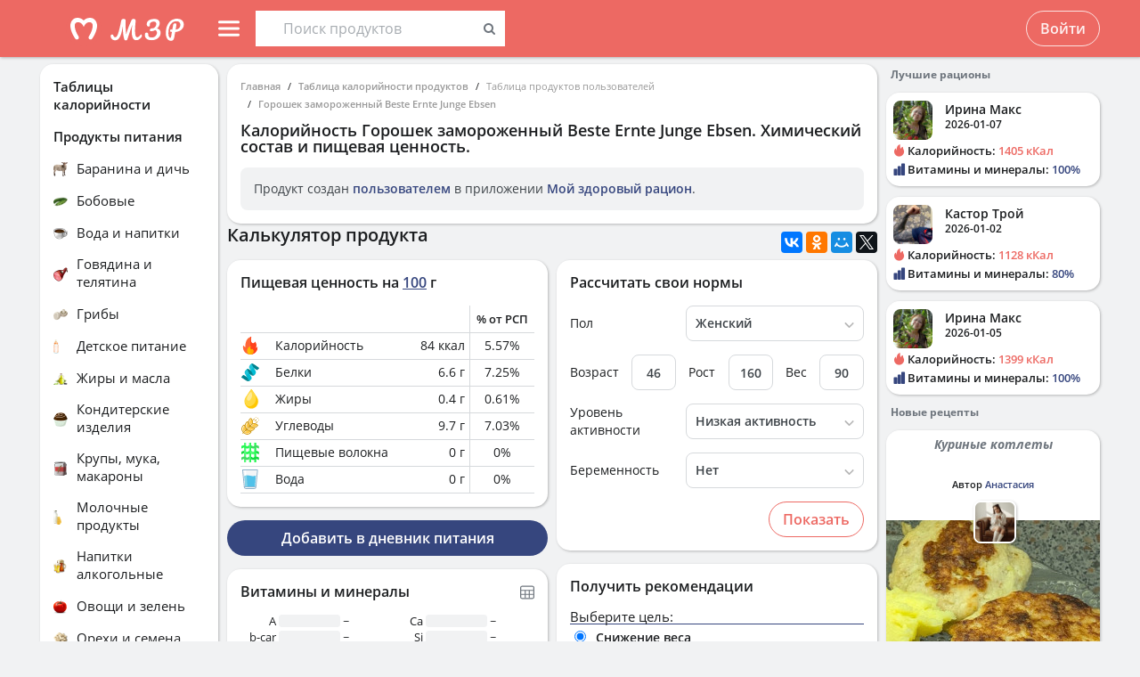

--- FILE ---
content_type: application/javascript
request_url: https://health-diet.ru/jsApp/v8.135.54/modules/HowLoseWeightCourse/index.js?
body_size: 76284
content:
!function(e){if("object"==typeof module&&"object"==typeof module.exports){var t=e(require,exports);void 0!==t&&(module.exports=t)}else"function"==typeof define&&define.amd&&define("modules/UI/InputRadio/Component",["require","exports","tslib","react","../Form/Form"],e)}(function(e,t){"use strict";Object.defineProperty(t,"__esModule",{value:!0}),t.InputRadio=void 0;var l=e("tslib"),a=e("react"),n=e("../Form/Form"),r=function(e){function t(t){var l=e.call(this,t)||this;return l.name="",l.onChange=function(e,t){e!==l.state.value&&(l.setState({value:e}),l.props.onChange(e,l.props.radio[t]))},l.state={value:t.value},l.name=t.name||"InputRadio_"+l.props.template+"_"+(Math.floor(49900*Math.random())+100),l}return l.__extends(t,e),t.getDerivedStateFromProps=function(e,t){return e.value!=t.value?{value:e.value}:null},t.prototype.render=function(){var e=this.props.className?" "+this.props.className:"";"horizontal"===this.props.template&&(e+=" uk-flex uk-flex-middle");for(var t=[],r=this.props.radio.length,o=0;o<r;o++){var i=this.props.radio[o].value==this.state.value,s=void 0;s=this.props.renderLabel?this.props.renderLabel(this.props.radio[o]):a.createElement("span",{className:"uk-text-bold-semi"},"  ",this.props.radio[o].label);var c=void 0;this.props.renderAfterLabel?c=this.props.renderAfterLabel(this.props.radio[o]):"horizontal"===this.props.template&&(c=a.createElement("span",null,"    "));var m="IR"+o+"_"+this.props.radio[o].value,u=a.createElement(a.Fragment,{key:m},a.createElement("label",{className:"mzr-pointer"},a.createElement("input",{"data-test-vn":this.props.dataTestValueName,type:"radio",name:this.name,value:this.props.radio[o].value,checked:i,onChange:this.onChange.bind(null,this.props.radio[o].value,o)}),s),c);if("horizontal"===this.props.template)t.push(u);else{var d=l.__assign({},this.props.styleHorizontalItem||{});o==r-1||d.marginBottom||d.margin||(d.marginBottom="var(--margin--medium)"),t.push(a.createElement("div",{key:"InputRadio_"+o,className:this.props.classNameHorizontalItem,style:d},u))}}var p=a.createElement("div",{className:e},t);return this.props.inForm?a.createElement(n.Form,null,p):p},t.defaultProps={radio:[],value:"",onChange:function(e){console.log(e)},template:"vertical"},t}(a.Component);t.InputRadio=r}),function(e){if("object"==typeof module&&"object"==typeof module.exports){var t=e(require,exports);void 0!==t&&(module.exports=t)}else"function"==typeof define&&define.amd&&define("modules/UI/IBMChart/IBMChart",["require","exports","tslib","react","../Text/Text","lodash"],e)}(function(e,t){"use strict";function l(){var e=clientApp.state().getAll().DeviceSizeDiary;return"Mini"===e?18:"Small"===e?20:25}var a="object"==typeof module&&"object"==typeof module.exports;Object.defineProperty(t,"__esModule",{value:!0});var n=e("tslib"),r=e("react"),o=e("../Text/Text"),i=e("lodash"),s=function(t){function s(l){var n=t.call(this,l)||this;return n.stepX=0,n.stepY=0,n.handleHover=n.handleHover.bind(n),(a?Promise.resolve().then(function(){return e("../../Core/loadCss")}):new Promise(function(t,l){e(["../../Core/loadCss"],t,l)})).then(function(e){(0,e.loadCss)("modules/UI/IBMChart/mzr-ibm.css")}),n}return n.__extends(s,t),s.prototype.handleHover=function(e){var t=this.props.onHover;return function(l){t(e)}},s.prototype.renderAxes=function(){for(var e=this,t=this.props.axex,l=this.props.axey,a=this.stepY=2,n=l[1],o=[],s=(l[1]-l[0])/a,c=t[1]-t[0],m=this.stepX=(c-c%s)/s,u=t[0]+m,d=[],p=0;u<=t[1];)if(d.push(u),u+=m,(p+=1)>180)return null;for(;n>l[0];)o.push((0,i.round)(n,1)),n-=a;return r.createElement("div",{className:"mzr-ibm-axes"},r.createElement("div",{className:"mzr-ibm-axe-y","data-text":"ИМТ"},o.map(function(e,t){return r.createElement("div",{key:t,className:"mzr-ibm-item-y"},r.createElement("div",{className:"mzr-ibm-digit-y"},e))})),r.createElement("div",{className:"mzr-ibm-axe-x","data-text":"Вес"},d.map(function(t,l){return r.createElement("div",{key:l,className:"mzr-ibm-item-x",style:{width:e.width-1}},r.createElement("div",{className:"mzr-ibm-digit-x"},t))})))},s.prototype.renderItem=function(e){var t=this.props.axex,l=this.props.axey,a=this.width,n=this.height,o=(e.x-t[0])/this.stepX*a,i=(e.y-l[0])/this.stepY*n;return r.createElement("div",{onMouseOver:this.handleHover(e.id),key:e.id,className:"mzr-ibm-item",style:{width:o,height:i,background:e.color}})},Object.defineProperty(s.prototype,"width",{get:function(){return this.props.width?this.props.width:l()},enumerable:!1,configurable:!0}),Object.defineProperty(s.prototype,"height",{get:function(){return this.props.height?this.props.height:l()},enumerable:!1,configurable:!0}),s.prototype.renderGraphs=function(){var e=this.props.items,t=this.props.axex,l=this.props.axey,a=this.width,n=this.height,o=Math.floor((t[1]-t[0])/this.stepX)*a,i=Math.floor((l[1]-l[0])/this.stepY)*n;return r.createElement("div",{className:"mzr-ibm-graphs"},e.reverse().map(function(e){return this.renderItem(e)},this),this.renderLine(o,i),this.renderDot())},s.prototype.renderLine=function(e,t){return null},s.prototype.renderDot=function(){var e=this.props.axex,t=this.props.axey,l=this.props.x,a=this.props.y;if(!l||!a)return null;var n=(l-e[0])/this.stepX*this.width,o=(a-t[0])/this.stepY*this.height;return r.createElement("div",{className:"mzr-ibm-dot",style:{left:n,bottom:o}})},s.prototype.render=function(){var e=this.renderAxes();return e?r.createElement("div",{className:"mzr-ibm "+(this.props.className||"")},e,this.renderGraphs()):r.createElement(o.Alert,null,"Ошибка в личных данных. Проверьте рост.")},s.defaultProps={axey:[14,42],items:[],onHover:function(){}},s}(r.Component);t.default=s}),function(e){if("object"==typeof module&&"object"==typeof module.exports){var t=e(require,exports);void 0!==t&&(module.exports=t)}else"function"==typeof define&&define.amd&&define("modules/UI/IBMChart/IBMChartLegend",["require","exports","tslib","react"],e)}(function(e,t){"use strict";var l="object"==typeof module&&"object"==typeof module.exports;Object.defineProperty(t,"__esModule",{value:!0});var a=e("tslib"),n=e("react"),r=function(t){function r(a){var n=t.call(this,a)||this;return(l?Promise.resolve().then(function(){return e("../../Core/loadCss")}):new Promise(function(t,l){e(["../../Core/loadCss"],t,l)})).then(function(e){(0,e.loadCss)("modules/UI/IBMChart/mzr-ibm-legend.css")}),n}return a.__extends(r,t),r.prototype.renderItem=function(e,t){return n.createElement("div",{className:"mzr-ibm-legend-item",key:t},n.createElement("div",{className:"mzr-ibm-legend-block",style:{width:e.width,background:e.color}},e.value),n.createElement("div",{className:"mzr-ibm-legend-text ".concat(e.selected&&"mzr-ibm-legend-text_selected")},e.text))},r.prototype.render=function(){var e=this.props.items;return n.createElement("div",{className:"mzr-ibm-legend"},e.map(this.renderItem,this))},r.defaultProps={items:[]},r}(n.Component);t.default=r}),function(e){if("object"==typeof module&&"object"==typeof module.exports){var t=e(require,exports);void 0!==t&&(module.exports=t)}else"function"==typeof define&&define.amd&&define("modules/HowLoseWeightCourse/View/StateComponents",["require","exports","tslib","../../UI/Amcharts/AmChartsWrapper","react","../../UI/InputNumber/Component","../../UI/InputRadio/Component","../../UI/InputDate/Component","../../UI/InputSelect/InputSelect","../../UI/IBMChart/IBMChart","../../UI/IBMChart/IBMChartLegend","../../UI/Link/Link"],e)}(function(e,t){"use strict";function l(e){if(!1===e.hasOwnProperty("isEmpty")||e.isEmpty)return u.createElement("div",null);return u.createElement("div",null,u.createElement("div",{className:"uk-form uk-form-horizontal"},u.createElement("div",{className:"uk-form-row"},u.createElement("div",{className:"uk-form-label"},"Ваша цель"),u.createElement("div",{className:"uk-form-controls",style:{marginTop:5}},u.createElement("span",{className:"mzr-input-material"},"Снижение веса "))),u.createElement("div",{className:"uk-form-row"},u.createElement("div",{className:"uk-form-label"},"Пол"),u.createElement("div",{className:"uk-form-controls",style:{marginTop:5}},u.createElement(p.InputRadio,{name:"el-input-sex",template:"horizontal",radio:[{label:"Мужской",value:1},{label:"Женский",value:2}],value:e.sex,onChange:e.triggerEvent.bind(null,"onChangeSex")}))),u.createElement("div",{className:"uk-form-row"},u.createElement("div",{className:"uk-form-label"},"Дата рождения"),u.createElement("div",{className:"uk-form-controls t-BirthDate"},u.createElement(E.InputDate,{value:e.birthDate,onChange:e.triggerEvent.bind(null,"onChangeBirthDate")}))),u.createElement("div",{className:"uk-form-row"},u.createElement("div",{className:"uk-form-label"},"Рост"),u.createElement("div",{className:"uk-form-controls"},u.createElement(d.InputNumber,{width:70,className:"mzr-input-material t-height  uk-text-center",onChange:e.triggerEvent.bind(null,"onChangeHeight"),value:e.height,min:50,max:209}),u.createElement("span",{className:"uk-form-help-inline"},"см"))),u.createElement("div",{className:"uk-form-row"},u.createElement("div",{className:"uk-form-label"},"Вес"),u.createElement("div",{className:"uk-form-controls"},u.createElement(d.InputNumber,{className:"mzr-input-material t-weight uk-text-center",onChange:e.triggerEvent.bind(null,"onChangeWeight"),width:70,value:e.weight,min:45,max:200,precision:1}),u.createElement("span",{className:"uk-form-help-inline"},"кг"))),u.createElement("div",{className:"uk-form-row"},u.createElement("div",{className:"uk-form-label"},"Повседневная активность"),u.createElement("div",{className:"uk-form-controls"},u.createElement(h.default,{values:e.intensityOfLabourList,width:240,value:e.intensityOfLabour,onChange:e.triggerEvent.bind(null,"onChangeIntensityOfLabour")})))),u.createElement("div",{className:"uk-margin-top uk-margin-bottom"},"Тип телосложения"," ",u.createElement("span",{className:"uk-text-italic"},"(обхватите запястье большим и указательным пальцами)")),u.createElement(p.InputRadio,{radio:e.somatotypeList,value:e.somatotype,onChange:e.triggerEvent.bind(null,"onChangeSomatotype")}),void 0,u.createElement("div",{className:"uk-margin-top uk-text-small uk-text-muted"},"Данные расчеты не предназначены для беременных и кормящих женщин, а также для лиц младше 18 лет! Всегда консультируйтесь со специалистом."))}function a(e){if(!1===e.hasOwnProperty("isEmpty")||e.isEmpty)return u.createElement("div",null);var t=[{value:"<16",text:"Выраженный дефицит массы тела",width:50,color:"#e74c3c",selected:e.BMI<16},{value:"16−18.4",text:"Недостаточная масса тела",width:65,color:"#f1c40f",selected:e.BMI>=16&&e.BMI<18.5},{value:"18.5−24.9",text:"Нормальная масса тела",width:80,color:"#2ecc71",selected:e.BMI>=18.5&&e.BMI<25},{value:"25−29.9",text:"Избыточная масса тела",width:90,color:"#f1c40f",selected:e.BMI>=25&&e.BMI<30},{value:"30−34.9",text:"Ожирение 1 степени",width:100,color:"#e74c3c",selected:e.BMI>=30&&e.BMI<35},{value:"35−39.9",text:"Ожирение 2 степени",width:110,color:"#c0392b",selected:e.BMI>=35&&e.BMI<40},{value:"40 и более",text:"Ожирение 3 степени",width:115,color:"#8e44ad",selected:e.BMI>=40},{value:"",text:"Нормальная масса с учётом типа телосложения",width:50,color:"#3498db",selected:e.somatotypeNorm}];return u.createElement("div",null,u.createElement(f.default,c.__assign({},e.BMICharts)),u.createElement("div",{className:"uk-float-right",style:{marginTop:45}},u.createElement(g.default,{items:t})))}function n(e){return!1===e.hasOwnProperty("isEmpty")||e.isEmpty?u.createElement("div",null):u.createElement("p",null,u.createElement("span",{className:"uk-text-bold"},"Я хочу весить")," ",u.createElement(d.InputNumber,{className:"mzr-input-material uk-text-center",onChange:e.triggerEvent.bind(null,"onChangeDesiredWeight"),width:70,value:e.desiredWeight,min:45,max:e.weight,precision:1})," ","кг")}function r(e){if(!1===e.hasOwnProperty("isEmpty")||e.isEmpty)return u.createElement("span",null);var t="uk-text-bold";return!1===e.bold&&(t=""),u.createElement("span",{className:t},e[e.valueName])}function o(e){if(!1===e.hasOwnProperty("isEmpty")||e.isEmpty)return u.createElement("div",null);for(var t=[],l=0;l<e.nutrientsNorm.length;l++)t.push(u.createElement("li",{key:l},e.nutrientsNorm[l]));return u.createElement("ul",null,t)}function i(e){var t="uk-button-large";"Small"==clientApp.state().getAll().DeviceSize&&(t="uk-button-small");var l;!1!==e.prev&&(l=u.createElement(v.default,{className:"uk-button uk-button-primary "+t,to:e.prev},"НАЗАД"));var a,n=e.nextLabel||"ВПЕРЁД";return!1!==e.middle&&(a=u.createElement(v.default,{className:"uk-margin-left uk-button "+t,to:"/loseWeight/intro"},"К СОДЕРЖАНИЮ")),u.createElement("div",{className:"uk-margin-top uk-flex uk-flex-center"},u.createElement("div",null,l,a,u.createElement(v.default,{className:"uk-margin-left uk-button uk-button-danger "+t,to:e.next},n)))}function s(e){return clientApp.state().connect({React:u,Component:e,subscribe:"HowLoseWeight",mapState:"HowLoseWeight"})}Object.defineProperty(t,"__esModule",{value:!0});var c=e("tslib"),m=e("../../UI/Amcharts/AmChartsWrapper"),u=e("react"),d=e("../../UI/InputNumber/Component"),p=e("../../UI/InputRadio/Component"),E=e("../../UI/InputDate/Component"),h=e("../../UI/InputSelect/InputSelect"),f=e("../../UI/IBMChart/IBMChart"),g=e("../../UI/IBMChart/IBMChartLegend"),v=e("../../UI/Link/Link"),k=function(e){function t(){return null!==e&&e.apply(this,arguments)||this}return c.__extends(t,e),t.prototype.componentDidUpdate=function(){this._initChart()},t.prototype.componentDidMount=function(){this._initChart()},t.prototype._initChart=function(e){if(void 0===e||!0!==e.dataNotChange){var t=this.props.minusOrPlus;m.default.makeChart("AppCourseDesiredWeight",{responsive:{enabled:!0},language:"ru",type:"serial",pathToImages:"https://cdn.amcharts.com/lib/3/images/",categoryField:"date_s",dataDateFormat:"YYYY-MM-DD",startDuration:1,categoryAxis:{parseDates:!0,equalSpacing:!0},chartCursor:{},trendLines:[],guides:[],valueAxes:[{id:"ValueAxis-1",title:""}],allLabels:[],balloon:{},graphs:[{id:"AmGraph-1",title:"Скорость достижения цели",type:"smoothedLine",valueField:"weight",balloonText:"Цель на дату: "+t+"[[weight_loss]] кг",bullet:"round",bulletBorderAlpha:1,bulletBorderThickness:1,bulletSize:10}],dataProvider:this.props.graphOfAchievementWeight})}},t.prototype.render=function(){var e={width:"100%",height:250,margin:"0 auto"};return u.createElement("div",{id:"AppCourseDesiredWeight",style:e})},t}(u.Component),N={Settings:s(l),IBMChart:s(a),WeightDesired:s(n),PageSkorosPokhudeniya:s(k),CourseValue:s(r),NutrientsNorm:s(o),BottomButtons:i};t.default=N}),function(e){if("object"==typeof module&&"object"==typeof module.exports){var t=e(require,exports);void 0!==t&&(module.exports=t)}else"function"==typeof define&&define.amd&&define("modules/HowLoseWeightCourse/View/ViewIntro",["require","exports","tslib","react","../../UI/Link/Link","./StateComponents","../../UI/Image/Image"],e)}(function(e,t){"use strict";Object.defineProperty(t,"__esModule",{value:!0});var l=e("tslib"),a=e("react"),n=e("../../UI/Link/Link"),r=e("./StateComponents"),o=e("../../UI/Image/Image"),i=function(e){function t(){return null!==e&&e.apply(this,arguments)||this}return l.__extends(t,e),t.prototype.render=function(){return a.createElement("div",{style:{maxWidth:730}},a.createElement("div",{className:"mzr-block uk-margin-top"},a.createElement(o.default,{src:"assets/howLoseWeight/etap1/introBanner.png",alt:""}),a.createElement("div",{className:"mzr-block-content mod-big-padding uk-text-justify"},a.createElement("p",null,"Рады представить вашему вниманию нашу сбалансированную методику снижения веса."),a.createElement("p",null,"Пошаговый курс позволит освоить все принципы методики и достичь вашей цели."),a.createElement("h1",{className:"mzr-block-header-line"},"Содержание курса"),a.createElement("h3",null,a.createElement(n.default,{className:"uk-link-reset",to:"/loseWeight/step1"},"Этап 1. Знакомство")),a.createElement("h3",null,a.createElement(n.default,{className:"uk-link-reset",to:"/loseWeight/step2"},"Этап 2. Теория")),a.createElement("h3",null,a.createElement(n.default,{className:"uk-link-reset",to:"/loseWeight/step3"},"Этап 3. Работа с дневником питания")),a.createElement("h3",null,a.createElement(n.default,{className:"uk-link-reset",to:"/loseWeight/step4"},"Этап 4. Приобретаем полезные привычки")),a.createElement("h3",null,a.createElement(n.default,{className:"uk-link-reset",to:"/loseWeight/step5"},"Этап 5. Работа с дневником тренировок")),a.createElement(r.default.BottomButtons,{prev:!1,middle:!1,next:"/loseWeight/step1",nextLabel:"НАЧАТЬ РАБОТАТЬ С ПРОГРАММОЙ ПОХУДЕНИЯ"}))))},t}(a.Component);t.default=i}),function(e){if("object"==typeof module&&"object"==typeof module.exports){var t=e(require,exports);void 0!==t&&(module.exports=t)}else"function"==typeof define&&define.amd&&define("modules/HowLoseWeightCourse/View/ViewStep1",["require","exports","tslib","react","./StateComponents","../../UI/Image/Image"],e)}(function(e,t){"use strict";Object.defineProperty(t,"__esModule",{value:!0});var l=e("tslib"),a=e("react"),n=e("./StateComponents"),r=e("../../UI/Image/Image"),o=function(e){function t(){return null!==e&&e.apply(this,arguments)||this}return l.__extends(t,e),t.prototype.render=function(){return a.createElement("div",{style:{maxWidth:730}},a.createElement("div",{className:"mzr-block-header uk-margin-bottom uk-margin-top uk-text-left"},a.createElement("h1",{className:"mzr-color-red"},"ЭТАП 1. Знакомство")),a.createElement("div",{className:"mzr-block uk-margin-top"},a.createElement("div",{className:"uk-overlay"},a.createElement(r.default,{src:"assets/howLoseWeight/etap1/ruki.png",alt:""})),a.createElement("div",{className:"mzr-block-content mod-big-padding uk-text-justify"},a.createElement("p",null,"Наш курс является интерактивным, то есть основанным на взаимодействии и диалоге с пользователем. Чтобы начать работать с ним, вам нужно заполнить несколько личных настроек. Это займёт у вас не больше минуты и позволит получить персональные рекомендации."),a.createElement("h3",{className:"mzr-block-header-line"},"Личные данные"),a.createElement(n.default.Settings,null),a.createElement("h3",{className:"mzr-block-header-line"},"Определимся с желаемым весом"),a.createElement("p",null,"Прежде, чем начинать худеть, давайте определим, каково текущее положение дел. Для этого рассчитаем индекс массы тела, а также выясним, какой вес является для вас нормальным и идеальным. От этих значений вы будете отталкиваться при выборе желанной цели - веса, к которому будете стремиться."),a.createElement("div",{className:"mzr-definition"},a.createElement("div",null,"Индекс массы тела"),a.createElement("p",null,"— величина, позволяющая оценить степень соответствия массы человека и его роста и, тем самым, косвенно оценить, является ли масса недостаточной, нормальной или избыточной. Важен при определении показаний для необходимости лечения."," ",a.createElement("a",{target:"_blank",href:"https://ru.wikipedia.org/wiki/%D0%98%D0%BD%D0%B4%D0%B5%D0%BA%D1%81_%D0%BC%D0%B0%D1%81%D1%81%D1%8B_%D1%82%D0%B5%D0%BB%D0%B0",rel:"noreferrer"},"Подробнее"))),a.createElement("div",{className:"uk-alert"},a.createElement("div",{className:"uk-text-bold uk-margin-bottom"},"С учётом роста, веса и типа телосложения рассчитаны следующие показатели:"),a.createElement("div",null,"Индекс массы тела: ",a.createElement(n.default.CourseValue,{valueName:"BMI"})),a.createElement("div",null,a.createElement(n.default.CourseValue,{valueName:"BMIVOZReport"})),a.createElement("div",null,a.createElement(n.default.CourseValue,{valueName:"BMISomatotypeReport"})))),a.createElement("div",{className:"mzr-shadow uk-hidden-small"},a.createElement("div",{className:"mzr-block-content"},a.createElement("h4",{className:"uk-text-center"},"График ИМТ/вес"),a.createElement(n.default.IBMChart,null))),a.createElement("div",{className:"mzr-block-content mod-big-padding uk-text-justify"},a.createElement("p",null,"Вес (масса) тела - один из важнейших показателей физического состояния человека."),a.createElement("div",{className:"mzr-definition"},a.createElement("div",null,"Нормальный вес"),a.createElement("p",null,"- это буквально вес, наблюдаемый в среднем у большинства людей, которые считаются здоровыми. Иными словами, это такой диапазон веса, который не представляет угрозы вашему здоровью.")),a.createElement("div",{className:"mzr-definition"},a.createElement("div",null,"Идеальный вес"),a.createElement("p",null,"- это такой вес в рамках нормального, при котором ваша фигура будет выглядеть стройной и красивой. Конечно, при хорошо развитой мускулатуре фигура выглядит идеальной и при гораздо больших значениях веса.")),a.createElement("div",{className:"uk-alert"},a.createElement("div",null,"Ваш нормальный вес: ",a.createElement(n.default.CourseValue,{valueName:"normWeight"})," кг"),a.createElement("div",null,"Ваш идеальный вес: ",a.createElement(n.default.CourseValue,{valueName:"idealWeight"})," кг")),a.createElement("p",null,"На основании полученных знаний вы можете указать свою цель -"," ",a.createElement("span",{className:"uk-text-bold"},"желаемый вес"),"."),a.createElement(n.default.WeightDesired,null),a.createElement("h3",{className:"mzr-block-header-line"},"Рассчитаем срок достижения цели"),a.createElement("div",{className:"uk-alert"},a.createElement("div",null,"Текущий вес: ",a.createElement(n.default.CourseValue,{valueName:"weight"})," кг"),a.createElement("div",null,"Желаемый вес: ",a.createElement(n.default.CourseValue,{valueName:"desiredWeight"})," кг"),a.createElement("div",null,"Необходимо сбросить: ",a.createElement(n.default.CourseValue,{valueName:"loseWeight"})," кг"),a.createElement("div",null,"Срок достижения цели:"," ",a.createElement(n.default.CourseValue,{valueName:"periodOfAchievementWeight"})," мес.")),a.createElement("p",null,"На основании желаемого веса сформирован индивидуальный график похудения."),a.createElement(n.default.PageSkorosPokhudeniya,null),a.createElement("h2",null,"Почему так медленно?"),a.createElement("p",null,"Мы рекомендуем именно такую скорость похудения по нескольким причинам:"),a.createElement("ul",null,a.createElement("li",null,"это надёжно"),a.createElement("li",null,"это безопасно"),a.createElement("li",null,"это не сложно"),a.createElement("li",null,"это навсегда"),a.createElement("li",null," это полезно")),a.createElement("p",null,"Максимально допустимая безопасная скорость похудения - 1 килограмм в неделю."),a.createElement("p",null,"Если вы худеете быстрее, то наносите себе урон сразу по нескольким фронтам."),a.createElement("p",null,"Во-первых, организм для получения энергии начинает сжигать мышцы, т.к. они являются более доступным источником, чем жировая ткань. А мышцы - это не только красивая фигура, они крайне важны для поддержания высокого метаболизма и избавления от лишнего жира. Подробнее об этом вы узнаете далее."),a.createElement("p",null,"Во-вторых, при слишком быстром похудении организм испытывает стресс и переходит в экономичный режим. Поэтому, когда вы заканчиваете курс похудения, то сброшенные килограммы возвращаются да ещё и с “довеском” на всякий случай, вдруг опять наступят “голодные времена”."),a.createElement("p",null,"В-третьих, когда вы берёте слишком быстрый старт, то рискуете вообще не дойти до финиша. Всё тот же стресс является причиной плохого самочувствия, депрессии и как следствие - срыва. И дело не в слабой силе воли, а в очень мудром механизме гормональной саморегуляции!"),a.createElement("div",{className:"mzr-alert mod-red"},a.createElement(r.default,{className:"el-icon",src:"assets/howLoseWeight/icon/info.png",alt:""}),a.createElement("div",{className:"el-header"},"ВАЖНО"),a.createElement("div",{className:"el-content uk-text-bold"},a.createElement("p",null,"Похудение - это выведение организма из привычного ему стабильного состояния, и наша задача сделать этот процесс как можно более безболезненным и плавным. Сохраняя низкую скорость, вы обязательно похудеете, сброшенные килограммы не вернутся, и при этом вы улучшите своё здоровье."))),a.createElement("p",null,"Также необходимо учесть, что вначале вес уходит быстрее, а по мере приближения к заветной цели скорость похудения будет снижаться. Это связано с тем, что в первое время организм вместе с жиром избавляется и от лишней воды."),a.createElement("p",null,"Дайте себе время на раскачку - в первый месяц предстоит многому научиться, разобраться в программе, начать вести дневник питания, приобрести правильные привычки. Поэтому не расстраивайтесь, если вам не удастся взять быстрый старт. Если вы будете твёрдо следовать выбранному пути, то даже один сброшенный килограмм станет отличным достижением, ведь вы избавитесь от него навсегда!"),a.createElement("h2",null,"Почему в рекламе предлагают скинуть 3 кг за сутки или 10 кг в неделю?"),a.createElement("p",null,"Причин для таких заявлений может быть несколько:"),a.createElement("ul",{className:"uk-list-space"},a.createElement("li",null,"вас откровенно обманывают"),a.createElement("li",null,"вам предложат принять слабительные или мочегонные средства, завуалированные под чай, кофе или другие БАДы. Эти препараты способствуют опорожнению кишечника и выводят жидкость из организма, но никак не влияют на жировую прослойку. Как вы понимаете, сброс веса таким способом несет лишь временный характер."),a.createElement("li",null,"таблетки, снижающие аппетит. С одной стороны, они способствуют снижению веса на некоторое время, но с другой - имеют серьезные побочные эффекты и могут вызвать физические и психологические расстройства, привести к депрессии, нарушению здоровья и возврату веса. Такие эксперименты очень опасны!")),a.createElement("p",null,"Чтобы не оказаться разочарованными, забудьте о сказочных обещаниях и настраивайтесь на реальную работу."),a.createElement("p",null,"Будьте бдительны, не позволяйте себя обманывать! ”Ах, обмануть меня не трудно!... Я сам обманываться рад!”"),a.createElement("p",null,"Конечно, хочется худеть быстро и каждый день сбрасывать по килограмму. Не прикладывать при этом никаких усилий, кушать всё, что захочется, и делать поменьше телодвижений, чтоб случайно не вспотеть. На это и рассчитывают авторы лжеметодик моментального похудения."),a.createElement("p",null,"Если у вас ещё остались сомнения, вспомните, за какое время был набран нынешний вес. Ведь это тоже произошло не молниеносно и потребовало от вас определённых усилий."),a.createElement("div",{className:"mzr-alert"},a.createElement(r.default,{className:"el-icon",src:"assets/howLoseWeight/icon/book.png",alt:""}),a.createElement("div",{className:"el-header"},"Материалы по теме:"),a.createElement("div",{className:"el-content"},a.createElement("p",null,a.createElement("a",{className:"uk-link-reset",href:"http://health-diet.ru/article/vitaminy/kakoy_ves_yavlyaetsya_idealnym_bolshaya_i_tolstaya_pravda_ob_imt/",target:"_blank",rel:"noreferrer"},"Какой вес является идеальным? Большая и толстая правда об ИМТ"),a.createElement("br",null),a.createElement("a",{className:"uk-link-reset",href:"http://health-diet.ru/article/diety/lishniy_ves_ili_lishniy_zhir_chto_takoe_effekt_plato_/",target:"_blank",rel:"noreferrer"},"Лишний вес или лишний жир? Что такое «эффект плато»")))),a.createElement(n.default.BottomButtons,{prev:!1,next:"/loseWeight/step2"}))))},t}(a.Component);t.default=o}),function(e){if("object"==typeof module&&"object"==typeof module.exports){var t=e(require,exports);void 0!==t&&(module.exports=t)}else"function"==typeof define&&define.amd&&define("modules/HowLoseWeightCourse/View/ViewStep2",["require","exports","tslib","react","./StateComponents","../../UI/Image/Image"],e)}(function(e,t){"use strict";Object.defineProperty(t,"__esModule",{value:!0});var l=e("tslib"),a=e("react"),n=e("./StateComponents"),r=e("../../UI/Image/Image"),o=function(e){function t(){return null!==e&&e.apply(this,arguments)||this}return l.__extends(t,e),t.prototype.render=function(){return a.createElement("div",{style:{maxWidth:730}},a.createElement("div",{className:"mzr-block-header uk-margin-bottom uk-margin-top uk-text-left"},a.createElement("h1",{className:"mzr-color-red"},"ЭТАП 2. Теория")),a.createElement("div",{className:"mzr-block uk-margin-top"},a.createElement("div",{className:"uk-overlay"},a.createElement(r.default,{src:"assets/howLoseWeight/etap2/myaso.png",alt:""}),a.createElement("figcaption",{className:"uk-overlay-panel uk-overlay-background uk-overlay-bottom"},a.createElement("h3",{className:"uk-text-large"},"Энергия пищи"))),a.createElement("div",{className:"mzr-block-content mod-big-padding uk-text-justify"},a.createElement("p",null,"Для того чтобы худеть с умом, давайте разберёмся в основах знаний о питании человека и энергетическом балансе."),a.createElement("h3",{className:"mzr-block-header-line"},"Что за энергия, в чем она измеряется?"),a.createElement("p",null,"Любому живому существу, в том числе и человеку для существования необходима энергия. И так как мы не растения и не обладаем способностью к фотосинтезу, то вынуждены добывать энергию извне, а именно с пищей. Энергия измеряется в джоулях или в калориях. Для измерения энергетической ценности пищи традиционно используется килокалории. Например, 100 ккал - это 100 килокалорий, но в обиходе обычно говорят “100 калорий”."),a.createElement("div",{className:"mzr-definition"},a.createElement("div",null,"Калорийность, или энергетическая ценность, пищи"),a.createElement("p",null,"- это количество энергии, которое получает организм при полном её усвоении. Чтобы определить полную энергетическую ценность пищи, её сжигают в калориметре и измеряют тепло, выделяющееся в окружающую его водяную баню. Аналогично измеряют и расход энергии человеком: в герметичной камере калориметра измеряют выделяемое человеком тепло и переводят его в «сожжённые» калории — таким образом можно узнать физиологическую энергетическую ценность пищи. Подобным способом можно определить расход энергии на жизнедеятельность и активность для любого человека.")),a.createElement("h3",{className:"mzr-block-header-line"},"Откуда в пище энергия?"),a.createElement("p",null,"В еде содержатся особые вещества, которые в процессе пищеварения могут быть усвоены нашим организмом."),a.createElement("p",null,"Пищевые вещества, или нутриенты, обладающие энергетической ценностью - это"),a.createElement("ul",null,a.createElement("li",null,"белки"),a.createElement("li",null,"жиры"),a.createElement("li",null,"углеводы"),a.createElement("li",null,"а также алкоголь, или этиловый спирт")),a.createElement("p",null,"В результате химической реакции окисления выделяется энергия."),a.createElement("p",null,"Энергетическая ценность 1 грамма:"),a.createElement("ul",null,a.createElement("li",null,"углеводов - около 4 ккал"),a.createElement("li",null,"белков - 4 ккал"),a.createElement("li",null,"жиров - 9 ккал"),a.createElement("li",null,"алкоголя - 7 ккал")),a.createElement("h3",{className:"mzr-block-header-line"},"Где узнать калорийность продуктов питания?"),a.createElement("p",null,"1. Производители всегда указывают на упаковке калорийность, а также содержание белков, жиров и углеводов на 100 граммов продукта."),a.createElement("p",null,"2. Калорийность можно узнать из специальных справочников и таблиц калорийности."),a.createElement("p",null,"3. Воспользоваться приложением “",a.createElement(n.default.CourseValue,{valueName:"appName",bold:!1}),"”, в котором собраны данные по калорийности более чем 100000 продуктов."))),a.createElement("div",{className:"mzr-block uk-margin-top"},a.createElement("div",{className:"uk-overlay"},a.createElement(r.default,{src:"assets/howLoseWeight/etap2/begit.png",alt:""}),a.createElement("figcaption",{className:"uk-overlay-panel uk-overlay-background uk-overlay-bottom"},a.createElement("h3",{className:"uk-text-large"},"На что тратится энергия"))),a.createElement("div",{className:"mzr-block-content mod-big-padding uk-text-justify"},a.createElement("p",null,"Химическая энергия пищи преобразуется в организме в другие виды энергии: механическую, тепловую, электрическую. После этого она может быть использована организмом для обеспечения своих нужд: передачу нервных импульсов, сокращение мускулатуры (биение сердца, дыхание, передвижение собственного тела и предметов в пространстве), поддержание температуры тела выше температуры окружающей среды, синтез различных химических соединений и другие. Также некоторая часть энергии аккумулируется, чтобы быть использованной в дальнейшем."),a.createElement("p",null,"Энергозатраты организма условно можно разделить на группы:"),a.createElement("ul",{className:"uk-list-space"},a.createElement("li",null,"Основной обмен."),a.createElement("li",null,"Дополнительный обмен."),a.createElement("li",null,"Энергозатраты сверх нормы.")),a.createElement("h3",{className:"mzr-block-header-line"},"1. Основной обмен"),a.createElement("p",null,"Это минимальный уровень энергозатрат, необходимых для поддержания жизнедеятельности организма в условиях относительно полного физического и умственного покоя."),a.createElement("p",null,"В состоянии относительного покоя энергия затрачивается на осуществление функций нервной системы, непрекращающийся синтез веществ, обновление клеток и тканей, работу ионных насосов, поддержание постоянной температуры тела, деятельность дыхательной мускулатуры, гладких мышц, работу сердца и других внутренних органов."),a.createElement("p",null,"Основной обмен зависит от скорости обмена веществ, или метаболизма."),a.createElement("div",{className:"mzr-definition"},a.createElement("div",null,"Метаболизм или обмен веществ"),a.createElement("p",null,"- это набор химических реакций, которые возникают в живом организме для поддержания жизни. Эти процессы позволяют организмам расти и размножаться, сохранять свои структуры и отвечать на воздействия окружающей среды. Метаболизм обычно делят на две стадии: в ходе катаболизма сложные органические вещества деградируют до более простых; в процессах анаболизма с затратами энергии синтезируются такие вещества, как белки, сахара, липиды и нуклеиновые кислоты.")),a.createElement("p",null,"Основной обмен рассчитается по формуле Миффлина - Сан Жеора."),a.createElement("div",{className:"mzr-definition"},a.createElement("div",null,"Формула Миффлина - Сан Жеора"),a.createElement("p",null,"ОО Мужчины = 10 * Вес (",a.createElement(n.default.CourseValue,{valueName:"weightForNorms"})," кг) + 6,25 * Рост (",a.createElement(n.default.CourseValue,{valueName:"height"})," см) - 5 * Возраст (",a.createElement(n.default.CourseValue,{valueName:"age"}),") + 5 ",a.createElement("br",null),"ОО Женщины = 10 * Вес (",a.createElement(n.default.CourseValue,{valueName:"weightForNorms"})," кг)+ 6,25 * Рост (",a.createElement(n.default.CourseValue,{valueName:"height"})," см) - 5 * Возраст (",a.createElement(n.default.CourseValue,{valueName:"age"}),") - 161",a.createElement("br",null),a.createElement("span",{className:"uk-text-muted uk-text-small"},a.createElement(n.default.CourseValue,{valueName:"weightForNormsReason"})))),a.createElement("div",{className:"uk-alert"},a.createElement("div",null,"Основной обмен (ОО) = ",a.createElement(n.default.CourseValue,{valueName:"metabolism"})," ккал")),a.createElement("p",null,"У разных людей метаболизм может отличаться, даже если у них одинаковый рост, вес и возраст. Например, у человека с развитой мускулатурой скорость метаболизма будет выше, чем у человека такого же веса, но с преобладанием жировой ткани. Это объясняется тем, что даже в состоянии покоя мышцы “тратят” больше энергии, чем жировые клетки."),a.createElement("p",null,"Скорость обмена веществ регулируется гормонами. Благодаря им организм может в некоторой степени подстраиваться под меняющиеся условия внешней среды, для того чтобы сохранить неизменной среду внутреннюю, а именно: массу тела. То есть при увеличении количества съедаемой пищи и калорий метаболизм ускоряется. Вот почему многие полные люди больше не набирают вес несмотря на то, что съедают калорий больше свой расчётной нормы."),a.createElement("p",null,"При уменьшении же калорийности рациона ниже значения основного обмена здоровый и умный организм реагирует очень быстро и замедляет метаболизм дабы избежать истощения. Поэтому человек, садясь на жесткую диету замечает, что через некоторое время вес перестаёт снижаться, а при возвращении к нормальной калорийности по окончании диеты набирается вновь."),a.createElement("div",{className:"mzr-alert mod-red"},a.createElement(r.default,{className:"el-icon",src:"assets/howLoseWeight/icon/info.png",alt:""}),a.createElement("div",{className:"el-header"},"ВАЖНО"),a.createElement("div",{className:"el-content"},a.createElement("p",null,"Калорийность рациона никогда не должна быть ниже величины основного обмена (для вас это ",a.createElement(n.default.CourseValue,{valueName:"metabolism"})," ккал). В противном случае метаболизм замедлится."))),a.createElement("h3",{className:"mzr-block-header-line"},"2. Дополнительный обмен"),a.createElement("p",null,"Вторая условная группа энергозатрат - дополнительный обмен. Это энергия, которая тратится человеком в течение дня на обычные житейские процессы и дела:"),a.createElement("ul",null,a.createElement("li",null,"на уход за собой (умывание, душ, одевание)"),a.createElement("li",null,"на отдых (просмотр телевизора, общение, чтение и т.п.)"),a.createElement("li",null,"на работу по дому (уборка, приготовление еды и т.п.)"),a.createElement("li",null,"передвижение (ходьба, вождение автомобиля и т.п.)"),a.createElement("li",null,"на профессиональную деятельность")),a.createElement("p",null,"В расчете дополнительного обмена учитывается коэффициент группы труда."),a.createElement("div",{className:"uk-alert"},a.createElement("div",null,"Ваша повседневная активность:"," ",a.createElement(n.default.CourseValue,{valueName:"intensityOfLabourName"})),a.createElement("div",null,"Ваш дополнительный обмен (ДО) = ",a.createElement(n.default.CourseValue,{valueName:"addCalorie"})," ","ккал")),a.createElement("h3",{className:"mzr-block-header-line"},"Норма энергозатрат"),a.createElement("p",null,"Теперь мы знаем вашу величину основного и дополнительного обмена. Просуммировав их, получим суточную норму калорийности, или норму энергозатрат."),a.createElement("div",{className:"uk-alert"},a.createElement("div",null,"НЭ=ВОО+ДО"),a.createElement("div",null,"Ваша норма энергозатрат = Основной обмен + Дополнительный обмен ="," ",a.createElement(n.default.CourseValue,{valueName:"metabolism"})," +"," ",a.createElement(n.default.CourseValue,{valueName:"addCalorie"})," ="," ",a.createElement(n.default.CourseValue,{valueName:"outcomeMain"})," ккал")),a.createElement("div",{className:"mzr-definition"},a.createElement("div",null,"Норма энергозатрат"),a.createElement("p",null,"- это суммарное количество энергии, которое вы тратите за сутки. Если с пищей вы получаете столько же энергии сколько тратите, то ваш вес должен оставаться неизменным."," ",a.createElement("br",null),"Если калорийность вашего рациона ежедневно равна норме энергозатрат, но при этом ваш вес увеличивается или уменьшается, значит норма энергозатрат рассчитана неверно. В этом случае, возможно, допущена ошибка при заполнении личных данных.")),a.createElement("h3",{className:"mzr-block-header-line"},"3. Энергозатраты сверх нормы"),a.createElement("p",null,"Это количество энергии потраченное на дополнительную физическую активность помимо обычной жизнедеятельности и работы:"),a.createElement("ul",null,a.createElement("li",null,"на занятия спортом, тренировки"),a.createElement("li",null,'на физический труд, если он не учтен в вашей группе труда. Например, вы выбрали группу "Работники умственного труда", но вечером решили поработать в саду или сделать генеральную уборку в своём трёхэтажном коттедже.')),a.createElement("p",null,"Такие энергозатраты мы позже будем учитывать в дневнике тренировок."),a.createElement("div",{className:"mzr-alert mod-red"},a.createElement(r.default,{className:"el-icon",src:"assets/howLoseWeight/icon/info.png",alt:""}),a.createElement("div",{className:"el-header"},"ВАЖНО"),a.createElement("div",{className:"el-content"},a.createElement("div",{className:"uk-text-bold"},"Это нужно запомнить:"),a.createElement("div",null,"Энергия поступает в организм с пищей и измеряется в калориях."),a.createElement("div",null,"Калорийность пищи зависит от содержания в ней питательных веществ: белков, жиров, углеводов."),a.createElement("div",null,"Энергия тратится на жизнедеятельность."),a.createElement("div",null,"Ваша суточная норма калорийности:"," ",a.createElement(n.default.CourseValue,{valueName:"outcomeMain"})," ккал."))))),a.createElement("div",{className:"mzr-block"},a.createElement("div",{className:"uk-overlay"},a.createElement(r.default,{src:"assets/howLoseWeight/etap2/balance.png",alt:""}),a.createElement("figcaption",{className:"uk-overlay-panel uk-overlay-background uk-overlay-bottom"},a.createElement("h3",{className:"uk-text-large"},"Модели энергетического баланса"))),a.createElement("div",{className:"mzr-block-content mod-big-padding uk-text-justify"},a.createElement("p",null,"Наш организм в своём взаимодействии с окружающей средой подчиняется первому принципу термодинамики, или закону сохранения энергии. Энергия не берётся из ниоткуда и не исчезает никуда, она может лишь переходить из одного вида в другой."),a.createElement("div",{className:"mzr-definition"},a.createElement("div",null,"Первое начало термодинамики"),a.createElement("p",null,"- количество теплоты, полученное системой, идёт на изменение её внутренней энергии и совершение работы против внешних сил.")),a.createElement("p",null,"Энергия, поступающая с пищей, будет потрачена на обеспечение жизнедеятельности организма, а избыток энергии аккумулирован в жировой ткани. В случае, если поступающей энергии недостаточно, дефицит будет покрыт из внутренних резервов"),a.createElement("p",null,"Рассмотрим 3 модели энергетического баланса:"),a.createElement("ul",{className:"uk-list-space"},a.createElement("li",null,"Поступление энергии равно расходу"),a.createElement("li",null,"Поступление энергии превышает расход"),a.createElement("li",null,"Поступление энергии меньше, чем расход")),a.createElement("h3",{className:"mzr-block-header-line"},"1. Поступление энергии равно расходу."),a.createElement("p",null,"Когда калорийность суточного рациона полностью покрывает энергозатраты за день, и не остаётся избытка энергии, эта ситуация представляет собой здоровое равновесие и является наиболее комфортной для организма. Ему не нужно переваривать и усваивать лишнюю пищу, в жировые клетки ничего не откладывается, и в то же время нет необходимости извлекать запасные ресурсы на восполнение дефицита."),a.createElement(r.default,{src:"assets/howLoseWeight/theory1.png",alt:""}),a.createElement("h3",{className:"mzr-block-header-line"},"2. Поступление энергии превышает расход."),a.createElement("p",null,"Ситуация, когда поступление энергии превышает расход, довольно распространена и случается с каждым. И от того, насколько часто это происходит, зависит, сколько лишних килограммов у человека."),a.createElement("p",null,"Дисбаланс возникает по следующим причинам:"),a.createElement("ul",{className:"uk-list-space"},a.createElement("li",null,"Снижение физической активности: заболели - постельный режим, вышли на пенсию, купили машину, перестали заниматься спортом и т.д."),a.createElement("li",null,"Большое количество потребляемой пищи и калорий - привычное переедание, праздничные застолья, “заедание” стресса и т.д."),a.createElement("li",null,"Эти две причины вместе.")),a.createElement(r.default,{src:"assets/howLoseWeight/theory2.png",alt:""}),a.createElement("p",null,"По закону сохранения энергия не может просто исчезнуть. Поэтому её избыток аккумулируется в организме в двух формах: в виде гликогена в печени и мышцах, а когда эти хранилища полны, то в виде триглицеридов (жира) в жировых клетках. И если запас гликогена весьма ограничен и составляет в среднем 350-500 граммов, то возможности жировых клеток как хранилища поражают - от нескольких десятков до нескольких сотен килограммов жира!"),a.createElement("div",{className:"mzr-alert mod-red"},a.createElement(r.default,{className:"el-icon",src:"assets/howLoseWeight/icon/info.png",alt:""}),a.createElement("div",{className:"el-header"},"ВАЖНО"),a.createElement("div",{className:"el-content uk-text-bold"},a.createElement("p",null,"Постоянное превышение энергопотребления над энергозатратами приводит к тому, что избыток энергии запасается в жировых тканях."))),a.createElement("p",null,"Калорийность жировой ткани человека в среднем 720 ккал на 100 грамм."),a.createElement("h3",{className:"mzr-block-header-line"},"3. Поступление энергии меньше, чем расход."),a.createElement("p",null,"Дефицит энергии возникает в следующих случаях:"),a.createElement("ul",{className:"uk-list-space"},a.createElement("li",null,"Возросла физическая активность: сломалась машина, начали заниматься фитнесом и т.п."),a.createElement("li",null,"Уменьшилась калорийность суточного рациона."),a.createElement("li",null,"Эти две причины вместе.")),a.createElement(r.default,{src:"assets/howLoseWeight/theory3.png",alt:""}),a.createElement("p",null,"Когда расход калорий превышает их поступление в течение дня, организм начинает извлекать энергию из резервных запасов: вначале из гликогеновых хранилищ, а затем из жировой ткани."),a.createElement("div",{className:"mzr-alert mod-red"},a.createElement(r.default,{className:"el-icon",src:"assets/howLoseWeight/icon/info.png",alt:""}),a.createElement("div",{className:"el-header"},"ВАЖНО"),a.createElement("div",{className:"el-content uk-text-bold"},a.createElement("p",null,"Если дефицит энергии сохраняется в течение длительного периода, то постепенно расходуется жир, запасенный в жировых клетках, и масса тела снижается."))))),a.createElement("div",{className:"mzr-block"},a.createElement("div",{className:"uk-overlay"},a.createElement(r.default,{src:"assets/howLoseWeight/etap2/hudo.png",alt:""}),a.createElement("figcaption",{className:"uk-overlay-panel uk-overlay-background uk-overlay-bottom"},a.createElement("h3",{className:"uk-text-large"},"Другие способы похудения"))),a.createElement("div",{className:"mzr-block-content mod-big-padding uk-text-justify"},a.createElement("p",null,"Возможно, вы думаете, что люди набирают вес по множеству различных причин. Например, из-за болезни или употребления в пищу определённых продуктов – сладостей, картофеля, хлеба, колбасы… Считаете, что женщины поправляются из-за беременности или грудного вскармливания, и что с возрастом увеличение веса происходит само по себе?"),a.createElement("p",null,"На самом деле это не причины, а лишь предпосылки для смещения баланса в сторону избыточного потребления энергии. В 98% случаев причина лишнего веса одна – человек потребляет калорий больше, чем тратит. И только в 2% случаев ожирения причиной являются проблемы со щитовидной железой."),a.createElement("p",null,"Вы наверняка читали или слышали от знакомых о разных способах эффективного похудения: одни худеют благодаря раздельному питанию или сокотерапии, другие перестают есть после 18-00, третьи начинают ходить на танцы или бегать, а некоторые вообще становятся вегетарианцами или даже сыроедами. И, конечно же, нельзя забывать о множестве диет: гречневая, кефирная, яблочная, рисовая, арбузная, грейпфрутовая, а также именные диеты – диета Кима Протасова, Мишеля Монтиньяка, доктора Дюкана, доктора Аткинса, Екатерины Маримановой, Елены Малышевой, доктора Ковалькова, - все они помогли кому-то в своё время. Вам может казаться, что между всеми эти способами похудения есть какие-то принципиальные отличия. На самом деле это не так, ведь все они тем или иным образом заставляют человека уменьшить калорийность своего рациона либо увеличить физическую активность. То есть эти способы работают лишь потому, что смещают баланс в сторону дефицита энергии, то есть вы начинаете потреблять с пищей калорий меньше, чем тратить."),a.createElement("p",null,"Зная это фундаментальное правило, вы сможете так организовать своё питание и физическую активность, что будете худеть «без отрыва» от обычной жизни, максимально комфортно, не отказывая в своих любимых продуктах и блюдах и не меняя кардинально распорядок дня."),a.createElement("div",{className:"mzr-alert"},a.createElement(r.default,{className:"el-icon",src:"assets/howLoseWeight/icon/book.png",alt:""}),a.createElement("div",{className:"el-header"},"Материалы по теме:"),a.createElement("div",{className:"el-content"},a.createElement("p",null,a.createElement("a",{className:"uk-link-reset",href:"http://health-diet.ru/article/pitanie/mozhno_li_pokhudet_na_chipsakh_s_pechenem_/",target:"_blank",rel:"noreferrer"},"Можно ли похудеть на чипсах с печеньем?")))),a.createElement(n.default.BottomButtons,{prev:"/loseWeight/step1",next:"/loseWeight/step3"}))))},t}(a.Component);t.default=o}),function(e){if("object"==typeof module&&"object"==typeof module.exports){var t=e(require,exports);void 0!==t&&(module.exports=t)}else"function"==typeof define&&define.amd&&define("modules/UI/Toggle/Toggle",["require","exports","tslib","react","../../Core/Observable","../Block/Block","../Button/Button","../Text/Text"],e)}(function(e,t){"use strict";Object.defineProperty(t,"__esModule",{value:!0});var l=e("tslib"),a=e("react"),n=e("../../Core/Observable"),r=e("../Block/Block"),o=e("../Button/Button"),i=e("../Text/Text"),s={},c={};(0,n.observable)(c);var m=function(e){function t(t){var l=e.call(this,t)||this;return l.myIsMounted=!1,l.state={hidden:t.hidden||s[t.id]||!1},l.triggerToggle=l.triggerToggle.bind(l),l.onToggle=l.onToggle.bind(l),l}return l.__extends(t,e),t.prototype.componentDidMount=function(){this.myIsMounted=!0;var e=this.props;c.on(e.id,this.onToggle),"content"===e.type||(s[e.id]=e.hidden||!1,c.trigger(e.id,s[e.id])),this.setState({hidden:s[this.props.id]})},t.prototype.componentWillUnmount=function(){this.myIsMounted=!1;var e=this.props;c.off(e.id,this.onToggle)},t.prototype.render=function(){if("content"===this.props.type)return!this.state.hidden&&(this.props.showButtonClose&&!this.state.hidden?a.createElement(r.Div,null,this.props.children,a.createElement(o.ButtonGroup,{marginTop:!0},a.createElement(o.Button,{label:this.props.textHide,type:"outline",onClick:this.triggerToggle}))):this.props.children);var e=void 0,t=this.props.textHide;if(this.state.hidden)t=this.props.textShow;else if(!1===this.props.showTextHide)return null;return this.props.renderLink?this.props.renderLink({onClick:this.triggerToggle,hidden:this.state.hidden}):(e=this.props.children?"link"==this.props.templateLink?a.createElement("span",{className:"mzr-pointer",style:{textDecoration:"underline"}},this.props.children," ",a.createElement("span",{className:"mzr-pointer mzr-color-red"},t)):this.props.children:a.createElement(i.StyledText,{asLink:!0,dom:"span",style:{textDecoration:"underline"}},t),a.createElement("span",{onClick:this.triggerToggle},e))},t.prototype.onToggle=function(e,t){this.myIsMounted&&e===this.props.id&&(s[this.props.id]=t,this.setState({hidden:s[this.props.id]}))},t.prototype.triggerToggle=function(){var e=this.props;s[e.id]=!s[e.id],this.setState({hidden:s[e.id]}),c.trigger(e.id,e.id,s[e.id])},t.defaultProps={textHide:"Скрыть",textShow:"Показать"},t}(a.Component);t.default=m}),function(e){if("object"==typeof module&&"object"==typeof module.exports){var t=e(require,exports);void 0!==t&&(module.exports=t)}else"function"==typeof define&&define.amd&&define("modules/HowLoseWeightCourse/View/ViewStep3",["require","exports","tslib","react","./StateComponents","../../UI/Link/Link","../../UI/Toggle/Toggle","../../UI/Image/Image"],e)}(function(e,t){"use strict";var l="object"==typeof module&&"object"==typeof module.exports;Object.defineProperty(t,"__esModule",{value:!0});var a=e("tslib"),n=e("react"),r=e("./StateComponents"),o=e("../../UI/Link/Link"),i=e("../../UI/Toggle/Toggle"),s=e("../../UI/Image/Image"),c=function(t){function c(){return null!==t&&t.apply(this,arguments)||this}return a.__extends(c,t),c.prototype.render=function(){return n.createElement("div",{style:{maxWidth:730}},n.createElement("div",{className:"mzr-block-header uk-margin-bottom uk-margin-top uk-text-left"},n.createElement("h1",{className:"mzr-color-red"},"ЭТАП 3. Работа с дневником питания")),n.createElement("div",{className:"mzr-block uk-margin-top"},n.createElement("div",{className:"uk-overlay"},n.createElement(s.default,{src:"assets/howLoseWeight/etap3/analis.png",alt:""}),n.createElement("figcaption",{className:"uk-overlay-panel uk-overlay-background uk-overlay-bottom"},n.createElement("h3",{className:"uk-text-large"},"Анализируем питание"))),n.createElement("div",{className:"mzr-block-content mod-big-padding uk-text-justify"},n.createElement("p",null,"Дневник питания - это ключевой инструмент, позволяющий определить причину лишнего веса, объективно оценить своё питание, привести его к норме и сформировать полезные привычки. Ведение дневника позволяет контролировать процесс похудения от начала и до конца."),n.createElement("p",null,"На первом этапе вы учитесь работать с дневником и просто фиксируете всё, что съедаете. Основная задача - проанализировать текущий рацион."),n.createElement("p",null,"В самом начале работы с дневником не пытайтесь что-то менять в своём питании, не уменьшайте количество приёмов пищи и её объёмы. Просто питайтесь как обычно и подробно всё записывайте и заносите в приложение."),n.createElement("ul",{className:"uk-list-space"},n.createElement("li",null,"Заносите в программу всё, что вы съели в течение дня. Здесь очень важна честность и точность. Не забывайте ничего, вплоть до последнего кусочка хлеба и глотка сока или воды."),n.createElement("li",null,"Приобретите кулинарные весы или ориентируйтесь на единицы измерения продуктов в программе. Не пытайтесь вначале определять массу продуктов на глаз, т.к. при отсутствии должного опыта погрешность может быть значительной. Со временем вы сможете делать это довольно точно."),n.createElement("li",null,"В течение дня записывайте съеденное в блокнот, а вечером заносите всё в программу. Вам потребуется время, чтобы научиться находить нужные продукты в базе и заполнять дневник, но уже через 3-4 дня это будет отнимать у вас не более 10 минут."),n.createElement("li",null,"Не все продукты вы сможете найти в нашей базе. На данном шаге выбирайте наиболее близкий. Далее вы узнаете, как можно создавать свои рецепты и продукты."),n.createElement("li",null,"Этот этап очень важен для определения причины вашего лишнего веса. Многие люди склонны считать, что у них медленный метаболизм, что они едят очень мало и поправляются буквально от воздуха. После нескольких дней работы с дневником у этих людей открываются глаза на реальность, и они начинают понимать, что метаболизм у них отличный, а количество съедаемых калорий значительно превышает норму энергозатрат.")),n.createElement("p",{className:"uk-text-bold"},"Только осознав проблему, вы сможете эффективно с ней бороться."),n.createElement("div",{className:"mzr-alert mod-red"},n.createElement(s.default,{className:"el-icon",src:"assets/howLoseWeight/icon/laptop.png",alt:""}),n.createElement("div",{className:"el-header"},"Практическое занятие"),n.createElement("div",{className:"el-content"},n.createElement("a",{className:"uk-link-reset",onClick:function(){clientApp.openModel()({title:"Как заполнять дненик питания",loader:{requirejs:function(){return l?Promise.resolve().then(function(){return e("../../Help/FoodDiary/HelpKakZapolnitDnevnikPitaniya")}):new Promise(function(t,l){e(["../../Help/FoodDiary/HelpKakZapolnitDnevnikPitaniya"],t,l)})}}})}},"Как заполнять дненик питания"))))),n.createElement("div",{className:"mzr-block uk-margin-top"},n.createElement("div",{className:"uk-overlay"},n.createElement(s.default,{src:"assets/howLoseWeight/etap3/public.png",alt:""}),n.createElement("figcaption",{className:"uk-overlay-panel uk-overlay-background uk-overlay-bottom"},n.createElement("h3",{className:"uk-text-large"},"Публикуем свои дневники"))),n.createElement("div",{className:"mzr-block-content mod-big-padding uk-text-justify"},n.createElement("p",null,"После того, как вы заполните свой первый реальный дневник, рекомендуем вам опубликовать его. Для чего это нужно?"),n.createElement("p",null,"На нашем сайте сформировалось дружное и эрудированное сообщество, к которому вы можете обратиться за помощью с первых же дней работы над собой. Более опытные участники подскажут, как работать в программе, если вы сами в чём-то не разобрались, помогут проанализировать ваш рацион и посоветуют, как сделать его более полезным."),n.createElement("p",null,"Публикация дневника - дополнительный инструмент контроля. Когда вы заявляете о своих намерениях не только себе, но и другим людям, у вас появляется ответственность перед ними и стимул работать усерднее. Общаясь на сайте, вы узнаете, с какими проблемами сталкиваются другие люди и как они их решают. Это поможет вам более успешно справляться с собственными трудностями на пути к цели."),n.createElement("p",null,"На сайте вы всегда сможете поделиться своими успехами или неудачами и получить поддержку единомышленников. В конце концов, худеть в хорошей компании всегда веселее и приятнее, чем в одиночку!"),n.createElement("div",{className:"mzr-alert mod-red"},n.createElement(s.default,{className:"el-icon",src:"assets/howLoseWeight/icon/laptop.png",alt:""}),n.createElement("div",{className:"el-header"},"Практическое занятие"),n.createElement("div",{className:"el-content"},n.createElement("a",{className:"uk-link-reset",onClick:function(){clientApp.openModel()({title:"Как опубликовать свой дневник",loader:{requirejs:function(){return l?Promise.resolve().then(function(){return e("../../Help/FoodDiary/HelpFoodDiaryPublish")}):new Promise(function(t,l){e(["../../Help/FoodDiary/HelpFoodDiaryPublish"],t,l)})}}})}},"Как опубликовать свой дненик"))),n.createElement("div",{className:"mzr-alert"},n.createElement(s.default,{className:"el-icon",src:"assets/howLoseWeight/icon/book.png",alt:""}),n.createElement("div",{className:"el-header"},"Материалы по теме:"),n.createElement("div",{className:"el-content"},n.createElement("p",null,n.createElement(o.default,{className:"uk-link-reset",to:"/app/BestFoodDiary",target:"_blank"},"Примеры опубликованных дневников.")))))),n.createElement("div",{className:"mzr-block uk-margin-top"},n.createElement("div",{className:"uk-overlay"},n.createElement(s.default,{src:"assets/howLoseWeight/etap3/correct.png",alt:""}),n.createElement("figcaption",{className:"uk-overlay-panel uk-overlay-background uk-overlay-bottom"},n.createElement("h3",{className:"uk-text-large"},"Корректируем питание"))),n.createElement("div",{className:"mzr-block-content mod-big-padding uk-text-justify"},n.createElement("p",null,"Уделив достаточно времени этапу анализа, вы можете приступать к наведению порядка в своём питании. В этом вам помогут специальные инструменты Дневника питания."),n.createElement("h3",{className:"mzr-block-header-line"},"1. Приводим калорийность рациона к норме"),n.createElement("p",null,"Если вы обнаружили, что съедаете калорий больше нормы, то необходимо привести калорийность рациона в соответствие с энергозатратами."),n.createElement("p",null,"Напомним, что ваша норма энергозатрат"," ",n.createElement(r.default.CourseValue,{valueName:"outcomeMain"})," ккал."),n.createElement("p",null,"Не следует сразу значительно уменьшать калорийность рациона, потому что вам нужно сохранить метаболизм максимально высоким, чтобы вес снижался стабильно."),n.createElement("p",null,"Возможно, просто сократив калорийность до нормы энергозатрат, вы уже начнёте худеть."),n.createElement("p",null,"Начинайте вносить коррективы в своё питание. Вы уже научились пользоваться дневником и обратили внимание на калорийность тех продуктов, которые присутствуют в вашем меню. Можно заменить более калорийные продукты на менее калорийные, уменьшить объём съедаемых порций."),n.createElement("p",null,"Не задерживайтесь долго на этом этапе, если ваш вес не начал снижаться. Трёх дней достаточно."),n.createElement("div",{className:"mzr-alert mod-red"},n.createElement(s.default,{className:"el-icon",src:"assets/howLoseWeight/icon/laptop.png",alt:""}),n.createElement("div",{className:"el-header"},"Практическое занятие"),n.createElement("div",{className:"el-content"},n.createElement("a",{className:"uk-link-reset",onClick:function(){clientApp.openModel()({title:'Отчет "Энергетический баланс"',loader:{requirejs:function(){return l?Promise.resolve().then(function(){return e("../../Help/FoodDiary/HelpEnergyBalance")}):new Promise(function(t,l){e(["../../Help/FoodDiary/HelpEnergyBalance"],t,l)})}}})}},'Отчет "Энергетический баланс"')," ",n.createElement("br",null),n.createElement("a",{className:"uk-link-reset",onClick:function(){clientApp.openModel()({title:'Отчет "Энергетический баланс по дням"',loader:{requirejs:function(){return l?Promise.resolve().then(function(){return e("../../Help/FoodDiary/HelpCalorieBalansePerPeriod")}):new Promise(function(t,l){e(["../../Help/FoodDiary/HelpCalorieBalansePerPeriod"],t,l)})}}})}},'Отчет "Энергетический баланс по дням"'))),n.createElement("h3",{className:"mzr-block-header-line"},"2. Уменьшаем калорийность рациона"),n.createElement("p",null,"Теперь вам нужно сделать так, чтобы разница между расходуемой и потребляемой энергией составила примерно 500-700 ккал в день. Большинство диетологов сходятся на том, что это значение является оптимальным. Это компромисс между скоростью похудения и безопасностью для здоровья."),n.createElement("p",null,"Как вы помните из теории, есть два способа создать дефицит: уменьшить калорийность рациона и увеличить физическую активность. Мы рекомендуем вам использовать одновременно оба метода."),n.createElement("p",null,"На данном шаге мы начнем уменьшать калорийность рациона."),n.createElement("div",{className:"uk-alert"},n.createElement("div",null,"Рекомендуемая для похудения калорийность рациона:"," ",n.createElement(r.default.CourseValue,{valueName:"incomeRecommendFrom"})," ккал.")),n.createElement("div",{className:"mzr-alert mod-red"},n.createElement(s.default,{className:"el-icon",src:"assets/howLoseWeight/icon/laptop.png",alt:""}),n.createElement("div",{className:"el-header"},"Практическое занятие"),n.createElement("div",{className:"el-content"},n.createElement("a",{className:"uk-link-reset",onClick:function(){clientApp.openModel()({title:"Выявляем калорийные продукты",loader:{requirejs:function(){return l?Promise.resolve().then(function(){return e("../../Help/FoodDiary/HelpFoodDiaryFoodWithCalories")}):new Promise(function(t,l){e(["../../Help/FoodDiary/HelpFoodDiaryFoodWithCalories"],t,l)})}}})}},"Выявляем калорийные продукты"))),n.createElement("div",{className:"mzr-alert"},n.createElement(s.default,{className:"el-icon",src:"assets/howLoseWeight/icon/book.png",alt:""}),n.createElement("div",{className:"el-header"},"Материалы по теме:"),n.createElement("div",{className:"el-content"},n.createElement("p",null,n.createElement("a",{className:"uk-link-reset",href:"http://health-diet.ru/article/diety/mozhno_li_ne_khudet_na_1200_kkal/",target:"_blank",rel:"noreferrer"},"Можно ли не худеть, потребляя 1200 ккал?")," ",n.createElement("br",null),n.createElement("a",{className:"uk-link-reset",href:"http://health-diet.ru/article/diety/lishniy_ves_ili_lishniy_zhir_chto_takoe_effekt_plato_/",target:"_blank",rel:"noreferrer"},"Лишний вес или лишний жир? Что такое «эффект плато»"),n.createElement("br",null),n.createElement("a",{className:"uk-link-reset",href:"http://health-diet.ru/article/pitanie/mozhno_li_pokhudet_na_chipsakh_s_pechenem_/",target:"_blank",rel:"noreferrer"},"Можно ли похудеть на чипсах с печеньем?"," "),n.createElement("br",null),n.createElement("a",{className:"uk-link-reset",href:"http://health-diet.ru/article/privychki/kratkiy_obzor_sovremennykh_podslastiteley/",target:"_blank",rel:"noreferrer"},"Краткий обзор современных подсластителей и сахарозаменителей"),n.createElement("br",null),n.createElement("a",{className:"uk-link-reset",href:"http://health-diet.ru/article/pitanie/kakoy_zavtrak_nuzhen_khudeyushchim_/",target:"_blank",rel:"noreferrer"},"Какой завтрак нужен худеющим?"),n.createElement("br",null)))),n.createElement("h3",{className:"mzr-block-header-line"},"3. Соблюдаем баланс белков, жиров и углеводов"),n.createElement("p",null,"Если вы помните, энергию нам дают пищевые вещества - белки, жиры и углеводы. Каждый из этих нутриентов играет в организме свою роль. Поэтому важно не просто соблюдать норму калорийности, а ещё распределить калории между ними."),n.createElement("p",null,"Очень кратко рассмотрим значение каждого нутриента."),n.createElement("p",null,n.createElement("span",{className:"uk-text-bold"},"Белки")," являются строительным компонентом для мышц, органов и тканей. Белки пищи расщепляются в пищеварительной системе на аминокислоты, а затем из аминокислот организм строит свои белки."),n.createElement("p",null,"Может возникнуть вопрос, зачем взрослому уже не растущему организму что-то строить? Дело в том, что ежедневно в нашем теле отмирают миллиарды клеток, а на их замену должны быть созданы новые. Если не будет хватать строительного материала в виде белков, то восстановление и обновление наших органов и тканей будет идти медленнее, а значит, мы будем быстрее стареть, болеть и плохо себя чувствовать."),n.createElement("p",null,"Источниками белка являются мясо, рыба, яйца, молочные продукты. Также белок содержится растительных продуктах: крупах, бобовых, овощах."),n.createElement("div",{className:"uk-alert"},n.createElement("div",null,"Ваша норма белка: ",n.createElement(r.default.CourseValue,{valueName:"protein"})," граммов.")),n.createElement("p",null,n.createElement("span",{className:"uk-text-bold"},"Жиры"),", несмотря на то, что вызывают не самую приятную ассоциацию с лишим жиром на теле, имеют очень важное значение. Они, как и белки, обладают структурной функцией, входят в состав клеточных мембран, защищают клетку и продлевают её жизнь. Жиры обволакивают нервные волокна, способствуя правильной передаче нервных импульсов. Выражение «оголенные нервы» имеет буквальное значение когда покрытие нервов истончено, появляются сбои в работе нервной системы и головного мозга: человек становится крайне раздражительным, депрессивным, рассеянным."),n.createElement("p",null,"Жиры необходимы для синтеза гормонов, в том числе половых. Гормоны являются регуляторами всех процессов в нашем организме, а половые гормоны нужны не только для размножения, они определяют тонус и продолжительность нашей жизни: когда производство половых гормонов снижается, наступает старость, а при недостаточном поступлении жиров это может произойти преждевременно."),n.createElement("p",null,"Жиры пищи являются источником и способствуют усвоению жирорастворимых витаминов А, D, Е, К, которые обладают противовоспалительными, антиоксидантными свойствами и формируют наш иммунитет."),n.createElement("p",null,"Важно понять, что наш организм не может использовать свой внутренний жир для реализации перечисленных выше функций, поэтому ежедневное поступление жиров с пищей нам просто необходимо. А жировые отложения могут использоваться только для получения энергии."),n.createElement("p",null,"Источниками жиров являются:"),n.createElement("ul",null,n.createElement("li",null,"животные продукты: мясо, рыба, молоко, сметана, сливочное масло;"),n.createElement("li",null,"растительных продукты: семена, орехи, маслянистых культуры (оливки, авокадо) и масла из них.")),n.createElement("div",{className:"uk-alert"},n.createElement("div",null,"Ваша суточная норма жиров: ",n.createElement(r.default.CourseValue,{valueName:"fat"})," граммов.")),n.createElement("p",null,n.createElement("span",{className:"uk-text-bold"},"Углеводы")," выполняют энергетическую функцию. В то время как различные клетки нашего тела способны использовать энергию, полученную от окисления белков и жиров, нервные клетки и клетки головного мозга могут получать энергию только из углеводов. Поэтому присутствие определённого количества углеводов в рационе крайне важно для эффективной работы мозга."),n.createElement("p",null,"Источниками углеводов являются продукты растительного происхождения: крупы, овощи, фрукты, а также молочные продукты. Кроме того углеводы содержатся в различных продуктах пищевой промышленности, например, в кондитерских, хлебобулочных изделиях, сосисках, крабовых палочках."),n.createElement("div",{className:"uk-alert"},n.createElement("div",null,"Ваша суточная норма углеводов: ",n.createElement(r.default.CourseValue,{valueName:"carb"})," граммов.")),n.createElement("p",null,"Обратите внимание, что приведённые нормы белков, жиров и углеводов рассчитаны в рамках калорийности для похудения. Кроме того, если ваша физическая активность возрастёт, и вы, например, займётесь тренировками, то и потребность в энернгии и пищевых нутриентах увеличится. Для правильного расчёта суточных норм необходимо заполнять Дневник тренировок. Также имейте в виду, что по мере снижения веса нормы белков, жиров и углеводов будут меняться в сторону уменьшения."),n.createElement("div",{className:"mzr-alert mod-red"},n.createElement(s.default,{className:"el-icon",src:"assets/howLoseWeight/icon/info.png",alt:""}),n.createElement("div",{className:"el-header"},"ВАЖНО"),n.createElement("div",{className:"el-content"},n.createElement("div",{className:"uk-text-bold"},"Итак, запомните следующие значения и постарайтесь привести к ним свой рацион:"),n.createElement("ul",null,n.createElement("li",null,"Белки: ",n.createElement(r.default.CourseValue,{valueName:"protein"})," г"),n.createElement("li",null,"Жиры: ",n.createElement(r.default.CourseValue,{valueName:"fat"})," г"),n.createElement("li",null,"Углеводы: ",n.createElement(r.default.CourseValue,{valueName:"carb"})," г")))),n.createElement("div",{className:"mzr-alert mod-red"},n.createElement(s.default,{className:"el-icon",src:"assets/howLoseWeight/icon/laptop.png",alt:""}),n.createElement("div",{className:"el-header"},"Практическое занятие"),n.createElement("div",{className:"el-content"},n.createElement("a",{className:"uk-link-reset",onClick:function(){clientApp.openModel()({title:"Диаграмма баланса макронутриентов: белков, жиров и углеводов",loader:{requirejs:function(){return l?Promise.resolve().then(function(){return e("../../Help/FoodDiary/HelpMacronutrients")}):new Promise(function(t,l){e(["../../Help/FoodDiary/HelpMacronutrients"],t,l)})}}})}},"Диаграмма баланса макронутриентов: белков, жиров и углеводов"))),n.createElement("div",{className:"mzr-alert"},n.createElement(s.default,{className:"el-icon",src:"assets/howLoseWeight/icon/book.png",alt:""}),n.createElement("div",{className:"el-header"},"Материалы по теме:"),n.createElement("div",{className:"el-content"},n.createElement("p",null,n.createElement("a",{className:"uk-link-reset",href:"http://health-diet.ru/article/vitaminy/est_li_normy_na_uglevody_ili_zhiry_normy_makronutrientov_/",target:"_blank",rel:"noreferrer"},"Есть ли нормы на углеводы или жиры? Нормы макронутриентов")))),n.createElement("h3",{className:"mzr-block-header-line"},"4. Контролируем поступление воды"),n.createElement("p",null,"Вода участвует во всех химических процессах в нашем организме. Без воды наша жизнь невозможна, а при недостаточном её количестве наше здоровье заметно ухудшается. Если у вас ещё нет привычки выпивать в день несколько стаканов воды, то самое время её приобрести."),n.createElement("p",null,"Люди, которые раньше считали, что они просто не хотят пить воду, но последовали совету и выработали у себя эту привычку, отметили значительное улучшение самочувствия."),n.createElement("p",null,"На вопрос, сколько выпивать воды, диетологи отвечают по-разному: кто-то рекомендует 1,5 литра, кто-то до трёх. На самом деле норма воды, как пищевого нутриента - 40 мг на килограмм массы тела, то есть для вас это ",n.createElement(r.default.CourseValue,{valueName:"water"})," л."),n.createElement("p",null,"Это значение включает в себя и ту воду, которая содержится в пище, т.е. в овощах, фруктах, супах и т.д. Примерно половину из этого количества должна составлять чистая питьевая вода. При сильном потоотделении, например, в жару или во время занятий спортом, потребность в воде возрастает. Также если вы поели солёной пищи, вам потребуется выпить больше воды, чтобы вывести соль из организма. Поэтому пить больше приведённого значения можно, меньше - нет."),n.createElement("p",null,"Если вы испытываете жажду, никогда не отказывайте себе в питье воды, независимо от того когда вам захотелось попить: ночью ли, после еды или во время тренировки. На самом деле жажда уже означает обезвоживание, и что попить нужно было раньше. У многих людей утрачена связь с таким объективным показателем, как жажда, в результате длительного «недопивания». Если вы пьете мало воды и вообще не испытываете жажду, ориентируйтесь на частоту мочеиспускания - оно должно происходить не реже, чем раз в 3 часа, а также на цвет мочи - она должна иметь светло-желтый оттенок и не быть слишком концентрированной. И наоборот, абсолютно прозрачная моча - признак того, что вы пьёте слишком много воды."),n.createElement("div",{className:"uk-alert"},n.createElement("div",null,"Напомним, ваша суточная норма воды (включая воду в пище):"," ",n.createElement(r.default.CourseValue,{valueName:"water"})," л.")),n.createElement("h3",{className:"mzr-block-header-line"},"5. Подсчитываем пищевые волокна"),n.createElement("p",null,"Пищевые волокна - это структурный каркас растений, представляющий собой сложные цепочки углеводов, которые не могут быть расщеплены и усвоены организмом человека. Почему же они так важны, если даже не усваиваются? А потому, что это пища не столько для нас, сколько для полезных бактерий, живущих в нашем кишечнике. Дружественная микрофлора, расщепляя грубое растительное волокно, получает пищу, размножается и защищает нас от опасных микроорганизмов. Недаром говорят, что 80% иммунитета сосредоточено в кишечнике. Кроме этого в результате жизнедеятельности микрофлоры образуются некоторые витамины, которые всасываются в кишечнике и попадают в кровь. Также наш организм переваривает часть бактерий, поэтому они становятся дополнительным источником высококачественного белка."),n.createElement("p",null,"Употребление пищи богатой волокном способствует формированию мягкого стула, а значит своевременному опорожнению кишечника и очищению организма. И кроме этого служит профилактикой рака кишечника."),n.createElement("p",null,"Источником пищевых волокон являются только растительные продукты: овощи, фрукты, зерновые и бобовые."),n.createElement("div",{className:"uk-alert"},n.createElement("div",null,"Суточная норма пищевых волокон: ",n.createElement(r.default.CourseValue,{valueName:"fiber"})," ","граммов.")),n.createElement("p",null,"Это значение - необходимый минимум, а его превышение только приветствуется."),n.createElement("div",{className:"mzr-alert mod-red"},n.createElement(s.default,{className:"el-icon",src:"assets/howLoseWeight/icon/laptop.png",alt:""}),n.createElement("div",{className:"el-header"},"Практическое занятие"),n.createElement("div",{className:"el-content"},n.createElement("a",{className:"uk-link-reset",onClick:function(){clientApp.openModel()({title:"Диаграмма баланса макронутриентов: вода и пищевые волокна",loader:{requirejs:function(){return l?Promise.resolve().then(function(){return e("../../Help/FoodDiary/HelpMacronutrients")}):new Promise(function(t,l){e(["../../Help/FoodDiary/HelpMacronutrients"],t,l)})}}})}},"Диаграмма баланса макронутриентов: вода и пищевые волокна"))),n.createElement("h3",{className:"mzr-block-header-line"},"6. Соблюдаем норму витаминов и минералов."),n.createElement("p",null,n.createElement("span",{className:"uk-text-bold"},"Витамины и минералы")," - это микронутриенты, которые содержатся в пище в очень малых количествах - в миллиграммах и микрограммах. Они не являются источниками энергии, но играют очень важную роль для нашего организма. Перечислить все их функции здесь невозможно, поэтому назовём лишь некоторые из них."),n.createElement("ul",{className:"uk-list-space"},n.createElement("li",null,n.createElement("span",{className:"uk-text-bold"},"Витамин С")," участвует в окислительно-восстановительных реакциях, функционировании иммунной системы;"),n.createElement("li",null,n.createElement("span",{className:"uk-text-bold"},"витамины группы В")," участвуют в метаболизме белков, жиров и углеводов, кроветворении, нервной регуляции, синтезе ряда гормонов;"),n.createElement("li",null,n.createElement("span",{className:"uk-text-bold"},"витамин А")," отвечает за нормальное развитие, репродуктивную функцию, здоровье кожи и глаз, поддержание иммунитета;"),n.createElement("li",null,n.createElement("span",{className:"uk-text-bold"},"витамин Е")," обладает антиоксидантными свойствами, необходим для функционирования половых желез, сердечной мышцы;"),n.createElement("li",null,n.createElement("span",{className:"uk-text-bold"},"витамин D")," осуществляет процессы минерализации костной ткани;"),n.createElement("li",null,n.createElement("span",{className:"uk-text-bold"},"витамин К")," регулирует свёртываемость крови;"),n.createElement("li",null,n.createElement("span",{className:"uk-text-bold"},"кальций")," является главной составляющей наших костей, выступает регулятором нервной системы, участвует в мышечном сокращении;"),n.createElement("li",null,n.createElement("span",{className:"uk-text-bold"},"фосфор")," принимает участие во многих физиологических процессах, включая энергетический обмен, регулирует кислотно-щелочного баланса, входит в состав фосфолипидов, нуклеотидов и нуклеиновых кислот, необходим для минерализации костей и зубов;"),n.createElement("li",null,n.createElement("span",{className:"uk-text-bold"},"магний")," участвует в энергетическом метаболизме, синтезе белков, нуклеиновых кислот;"),n.createElement("li",null,n.createElement("span",{className:"uk-text-bold"},"калий")," принимает участие в регуляции водного, кислотного и электролитного баланса, в процессах проведения нервных импульсов, регуляции давления;"),n.createElement("li",null,n.createElement("span",{className:"uk-text-bold"},"натрий")," участвует в переносе воды, глюкозы крови, генерации и передаче электрических нервных сигналов, мышечном сокращении;"),n.createElement("li",null,n.createElement("span",{className:"uk-text-bold"},"хлор")," необходим для образования и секреции соляной кислоты в организме;"),n.createElement("li",null,n.createElement("span",{className:"uk-text-bold"},"железо")," входит в состав различных белков, ферментов, участвует в транспорте электронов, кислорода, обеспечивает протекание окислительно-восстановительных реакций;"),n.createElement("li",null,n.createElement("span",{className:"uk-text-bold"},"цинк")," входит в состав более 300 ферментов, участвует в процессах синтеза и распада углеводов, белков, жиров, нуклеиновых кислот;"),n.createElement("li",null,n.createElement("span",{className:"uk-text-bold"},"йод")," участвует в функционировании щитовидной железы, обеспечивая образование гормонов (тироксина и трийодтиронина), необходим для роста и дифференцировки клеток всех тканей организма человека;"),n.createElement("li",null,n.createElement("span",{className:"uk-text-bold"},"медь")," входит в состав ферментов, обладающих окислительно-восстановительной активностью и участвующих в метаболизме железа, стимулирует усвоение белков и углеводов, участвует в процессах обеспечения тканей организма человека кислородом;"),n.createElement("li",null,n.createElement("span",{className:"uk-text-bold"},"фтор")," инициирует минерализацию костей;"),n.createElement("li",null,n.createElement("span",{className:"uk-text-bold"},"хром")," участвует в регуляции уровня глюкозы крови, усиливая действие инсулина.")),n.createElement("p",null,"Это лишь краткое описание роли некоторых витаминов и минералов. Нет такого процесса в организме, в котором бы они не участвовали. Нет такого органа, функционирование которого не зависело бы от адекватного количества того или иного микронутриента."),n.createElement("p",null,"Из-за дефицита витаминов и минералов развивается огромное количество заболеваний, которые в современном обществе почему-то принято лечить медикаментами, а не устранением их причины, то есть восполнением недостающих в питании веществ."),n.createElement("p",null,"Вы, наверно, обратили внимание, что многие витамины и минералы принимают участие в регуляции энергетического обмена, а это как раз очень важно для избавления от лишнего веса. Ваш обмен веществ, в частности метаболизм белков, жиров и углеводов должен находиться на высоком уровне, чтобы организм эффективно извлекал запасы из своих жировых клеток для восполнения энергозатрат. Поэтому нужно не только поддерживать дефицит калорийности, но и обеспечить организм всеми витаминами и минералами."),n.createElement("p",null,"Вот почему так опасно бездумно садиться на какие-либо диеты или только считать калории, не зная полного химического состава пищи. Большинство популярных диет несбалансированны, и следование им может привести к авитаминозу и ухудшению здоровья."),n.createElement("p",null,"Чтобы худеть без риска для здоровья, необходимо чтобы ежедневно с пищей поступало 80-100% от суточной нормы витаминов и минералов."),n.createElement("div",{className:"uk-alert"},n.createElement("div",null,"Ваши индивидуальные нормы витаминов и минералов:"," ",n.createElement(i.default,{id:"howloseweight-step3-nutrients-norm",hidden:!0})),n.createElement(i.default,{type:"content",id:"howloseweight-step3-nutrients-norm"},n.createElement("div",null,n.createElement(r.default.NutrientsNorm,null)))),n.createElement("div",{className:"mzr-alert mod-red"},n.createElement(s.default,{className:"el-icon",src:"assets/howLoseWeight/icon/info.png",alt:""}),n.createElement("div",{className:"el-header"},"ВАЖНО"),n.createElement("div",{className:"el-content uk-text-bold"},n.createElement("p",null,"Нашему организму для нормальной работы нужно ВСЁ, что может предоставить ему пища - и белки, и жиры, и углеводы, и вода с пищевыми волокнами, и витамины с минералами, причем в конкретно определённых количествах."))),n.createElement("p",null,"Наше тело является частью живой природы и может существовать лишь в непрерывном взаимодействии и обмене с ней. К сожалению, наличие развитого интеллекта приводит к тому, что при выборе пищи мы ориентируемся не на животные инстинкты, а на вкусовые пристрастия, удобство, быстроту, тем самым лишая свой организм необходимых ему веществ."),n.createElement("p",null,"Так давайте использовать свой разум по назначению и питаться не только вкусно, но и с пользой для организма. Тем более для этого есть все условия - известен химический состав продуктов, а также нормы потребления пищевых веществ, есть приложение"," ",n.createElement(r.default.CourseValue,{valueName:"appName",bold:!1}),", в котором это сведено воедино. Осталось дело за малым - составить сбалансированный рацион по своему вкусу, который позволит вам и худеть, и улучшать своё здоровье одновременно!"),n.createElement("div",{className:"mzr-alert mod-red"},n.createElement(s.default,{className:"el-icon",src:"assets/howLoseWeight/icon/laptop.png",alt:""}),n.createElement("div",{className:"el-header"},"Практическое занятие"),n.createElement("div",{className:"el-content"},n.createElement("a",{className:"uk-link-reset",onClick:function(){clientApp.openModel()({title:"Диаграмма поступления витаминов и минералов",loader:{requirejs:function(){return l?Promise.resolve().then(function(){return e("../../Help/FoodDiary/HelpMicronutrients")}):new Promise(function(t,l){e(["../../Help/FoodDiary/HelpMicronutrients"],t,l)})}}})}},"Диаграмма поступления витаминов и минералов"))),n.createElement("div",{className:"mzr-alert"},n.createElement(s.default,{className:"el-icon",src:"assets/howLoseWeight/icon/book.png",alt:""}),n.createElement("div",{className:"el-header"},"Материалы по теме:"),n.createElement("div",{className:"el-content"},n.createElement("p",null,n.createElement("a",{className:"uk-link-reset",href:"http://health-diet.ru/article/vitaminy/opasno_li_pereest_vitaminov_maksimalnye_dozy_vitaminov_i_mineralov/",target:"_blank",rel:"noreferrer"},"Опасно ли переесть витаминов? Максимальные дозы витаминов и минералов")))),n.createElement(r.default.BottomButtons,{prev:"/loseWeight/step2",next:"/loseWeight/step4"}))))},c}(n.Component);t.default=c}),function(e){if("object"==typeof module&&"object"==typeof module.exports){var t=e(require,exports);void 0!==t&&(module.exports=t)}else"function"==typeof define&&define.amd&&define("modules/HowLoseWeightCourse/View/ViewStep4",["require","exports","tslib","react","./StateComponents","../../UI/Link/Link","../../UI/Toggle/Toggle","../../UI/Image/Image"],e)}(function(e,t){"use strict";var l="object"==typeof module&&"object"==typeof module.exports;Object.defineProperty(t,"__esModule",{value:!0});var a=e("tslib"),n=e("react"),r=e("./StateComponents"),o=e("../../UI/Link/Link"),i=e("../../UI/Toggle/Toggle"),s=e("../../UI/Image/Image"),c=function(t){function c(){return null!==t&&t.apply(this,arguments)||this}return a.__extends(c,t),c.prototype.render=function(){return n.createElement("div",{style:{maxWidth:730}},n.createElement("div",{className:"mzr-block-header uk-margin-bottom uk-margin-top uk-text-left"},n.createElement("h1",{className:"mzr-color-red"},"ЭТАП 4. Приобретаем полезные привычки")),n.createElement("div",{className:"mzr-block uk-margin-top"},n.createElement("div",{className:"uk-overlay"},n.createElement(s.default,{src:"assets/howLoseWeight/etap4/rezhim.png",alt:""}),n.createElement("figcaption",{className:"uk-overlay-panel uk-overlay-background uk-overlay-bottom"},n.createElement("h3",{className:"uk-text-large"},"Соблюдаем режим питания. Почему?"))),n.createElement("div",{className:"mzr-block-content mod-big-padding uk-text-justify"},n.createElement("p",null,"Вы уже знаете, что основным условием потери веса является дефицит калорийности: тратьте калорий больше, чем потребляете, и вы будете худеть. Однако открытым остаётся вопрос комфорта: будете ли вы получать удовольствие от процесса или вам придётся постоянно бороться с чувством голода, а потом тяжести после переедания, которое за этим голодом последует. Даже если вам удастся удержаться в рамках коридора калорийности, то постоянная борьба принесёт психологическое истощение и желание отказаться от затеянного."),n.createElement("p",null,"Поэтому важно соблюдать режим питания. Ежедневно у вас должно быть 5-6 приёмов пищи, включая 3 основных: завтрак, обед и ужин, и 2-3 перекуса. Желательно, чтобы перерыв был не более 2-3 часов. Важно не допускать чувства голода, иначе в следующий приём пищи вам захочется съесть больше, чем запланировано."),n.createElement("p",null,"Никогда не пропускайте завтрак, иначе вам весь день будет казаться, что вы не наедаетесь. Завтрак должен быть достаточно обильным и сытным, чтобы задать правильный ритм работы механизма обмена веществ. Если вы не привыкли завтракать и вам по утрам не хочется есть, то скорее всего вы очень поздно ужинаете. Переключиться с позднего ужина на ранний завтрак очень просто: для этого нужно всего один раз пропустить ужин или сделать его очень лёгким, тогда на следующее утро у вас будет отличный аппетит!"),n.createElement("p",null,"Нет смысла ставить запреты типа «не есть после 18:00», так как это нереально, если ваша работа заканчивается в 18:00 или позже. Если вы поздно возвращаетесь домой, постарайтесь перекусить перед уходом с работы, чтобы не переесть на ужин."),n.createElement("p",null,"Желательно не есть много непосредственно перед сном, однако ложиться спать голодным тоже не следует. Во-первых, с чувством голода очень тяжело засыпать. Во-вторых, голод блокирует переключение организма с дневного углеводного на ночное жировое питание. А ведь именно во сне преимущественно и расходуются жировые запасы."))),n.createElement("div",{className:"mzr-block uk-margin-top"},n.createElement("div",{className:"uk-overlay"},n.createElement(s.default,{src:"assets/howLoseWeight/etap4/zavtrak.png",alt:""}),n.createElement("figcaption",{className:"uk-overlay-panel uk-overlay-background uk-overlay-bottom"},n.createElement("h3",{className:"uk-text-large"},"Из чего должны состоять завтрак, обед и ужин?"))),n.createElement("div",{className:"mzr-block-content mod-big-padding uk-text-justify"},n.createElement("p",null,"Существует множество рекомендаций о том, какое количество белков, жиров и углеводов должно быть в каждом приёме пищи. Например, что завтрак должен быть углеводным, а ужин белковым, что фрукты и сладкое можно есть только в первой половине дня, что нельзя смешивать углеводы с жирами и т.д. У каждой из таких рекомендаций есть своё обоснование, и они вполне имеют право на существование. Однако с таким же успехом можно обойтись и без соблюдения этих премудростей, т.к. для похудения они не имеют принципиального значения."),n.createElement("p",null,"Для организма и для вашей сытости будет полезнее, если каждый приём пищи будет содержать и белки, и жиры, и углеводы."),n.createElement("p",null,"1) белки и жиры дают большее ощущение сытости"),n.createElement("p",null,"2) исключительно углеводные приёмы пищи вызовут скорое наступление голода. Например, такой полезный завтрак, как каша, не насытит вас надолго. Не бойтесь сдобрить кашу маслом, а также съесть дополнительно кусочек сыра или отварное яйцо, тогда ваш завтрак действительно будет полноценным. То же касается и фруктовых перекусов – голод, причём очень сильный, после их употребления наступает очень скоро. Если вы перекусываете фруктами, то планируйте, что до следующего основного приёма пищи должно пройти не более часа."),n.createElement("p",null,"3) еда, богатая пищевыми волокнами, способствует заполнению объёма желудка, за счёт чего вы быстрее наедаетесь и дольше чувствуете сытость. Начинайте свой обед с большой тарелки салата из свежих овощей и вскоре вы оцените великую пользу от этой привычки."),n.createElement("p",null,"4) не забывайте перед каждым приёмом пищи выпивать стакан воды для восполнения потребностей вашего организма в жидкости. Если вы забыли выпить воду перед едой, то выпейте её в процессе приёма пищи небольшими глотками. Если же вы забыли и об этом, то можно выпить воду и после еды, тоже небольшими глотками и желательно теплую. Несмотря на то, что многие диетологи не советуют пить после еды, т.к. разбавляется желудочный сок, вред от пропущенного приёма воды будет гораздо больше."),n.createElement("p",null,"5) не исключайте соль из своего питания. Вопреки утверждению о том, что соль – это ненужная и вредная добавка к пище, бессолевой рацион не содержит нужного организму количества натрия и хлора. Слишком низкое употребление соли приведёт к обезвоживанию, пониженному артериальному давлению, проблемам с пищеварением из-за недостаточной выработки соляной кислоты в желудке. Однако если вы злоупотребляете солью, у вас могут быть проблемы противоположного характера – задержка жидкости, отёки, повышенное давление. Приведите употребление соли к норме, ориентируясь на количество натрия и хлора в своём меню. Практика составления сбалансированных рационов показала, что это около 3 граммов соли в сутки."),n.createElement("div",{className:"mzr-alert"},n.createElement(s.default,{className:"el-icon",src:"assets/howLoseWeight/icon/book.png",alt:""}),n.createElement("div",{className:"el-header"},"Материалы по теме:"),n.createElement("div",{className:"el-content"},n.createElement("p",null,n.createElement("a",{className:"uk-link-reset",href:"https://health-diet.ru/article/pitanie/kakoy_zavtrak_nuzhen_khudeyushchim_/",target:"_blank",rel:"noreferrer"},"Какой завтрак нужен худеющим?"),n.createElement("br",null),n.createElement("a",{className:"uk-link-reset",href:"https://health-diet.ru/article/pitanie/drobnoe_pitanie_est_li_plyusy_dlya_pokhudeniya/",target:"_blank",rel:"noreferrer"},"Дробное питание: есть ли плюсы для похудения?"),n.createElement("br",null),n.createElement("a",{className:"uk-link-reset",href:"https://health-diet.ru/article/pitanie/vliyanie_glikemicheskogo_indeksa_na_appetit_i_pereedanie/",target:"_blank",rel:"noreferrer"},"Влияние гликемического индекса на аппетит и переедание."),n.createElement("br",null),n.createElement("a",{className:"uk-link-reset",href:"https://health-diet.ru/article/diety/vliyaet_li_sostav_ratsiona_na_skorost_pokhudeniya_/",target:"_blank",rel:"noreferrer"},"Влияет ли состав рациона на скорость похудения?"," ")))))),n.createElement("div",{className:"mzr-block uk-margin-top"},n.createElement("div",{className:"uk-overlay"},n.createElement(s.default,{src:"assets/howLoseWeight/etap4/gotovim.png",alt:""}),n.createElement("figcaption",{className:"uk-overlay-panel uk-overlay-background uk-overlay-bottom"},n.createElement("h3",{className:"uk-text-large"},"Готовим сами. Зачем?"))),n.createElement("div",{className:"mzr-block-content mod-big-padding uk-text-justify"},n.createElement("p",null,"Приступив к ведению дневника питания, вы очень скоро столкнётесь с таким вопросом, а как же узнать калорийность и химический состав супа, которым вы пообедали в кафе, или из чего состоят магазинные пельмени, которые вы сварили на ужин. Ответ однозначный - никак!"),n.createElement("p",null,"Единственный способ знать на 100% из чего состоит ваша еда – это приготовить её самостоятельно из свежих продуктов. Да, на это потребуется выделить некоторое время, но ведь и цель перед вами стоит благородная и непростая - сделать своё тело стройным и красивым, а главное здоровым."),n.createElement("p",null,"Готовьте свой обед с вечера и берите с собой в контейнерах на работу. Так вы будете защищены от внезапного голода и соблазна съесть что-нибудь незапланированное."),n.createElement("p",null,"Для занесения своих блюд в дневник воспользуйтесь функцией составления рецептов в Приложении. Эта функция позволяет рассчитать точный состав готового блюда с учётом изменения калорийности и потери витаминов и минералов в процессе приготовления."),n.createElement("div",{className:"mzr-alert mod-red"},n.createElement(s.default,{className:"el-icon",src:"assets/howLoseWeight/icon/laptop.png",alt:""}),n.createElement("div",{className:"el-header"},"Практическое занятие"),n.createElement("div",{className:"el-content"},n.createElement("a",{className:"uk-link-reset",onClick:function(){clientApp.openModel()({title:"Создаём рецепт в приложении",loader:{requirejs:function(){return l?Promise.resolve().then(function(){return e("../../Help/UserFood/HelpKakSozdatNovyyRetsept")}):new Promise(function(t,l){e(["../../Help/UserFood/HelpKakSozdatNovyyRetsept"],t,l)})}}})}},"Создаём рецепт в приложении"))))),n.createElement("div",{className:"mzr-block uk-margin-top"},n.createElement("div",{className:"uk-overlay"},n.createElement(s.default,{src:"assets/howLoseWeight/etap4/vitamin.png",alt:""}),n.createElement("figcaption",{className:"uk-overlay-panel uk-overlay-background uk-overlay-bottom"},n.createElement("h3",{className:"uk-text-large"},"Набираем норму витаминов и минералов на 80-100%. Как?"))),n.createElement("div",{className:"mzr-block-content mod-big-padding uk-text-justify"},n.createElement("p",null,"Задача эта осложняется ещё и тем, что для похудения необходимо соблюдать коридор калорийности, который ниже вашей обычной нормы энергозатрат. Так как вы теперь владеете ограниченным бюджетом калорийности, то качество вашей пищи должно стать выше."),n.createElement("p",null,"Так как же набрать необходимую норму витаминов и минералов при пониженной калорийности?"),n.createElement("p",null,"1. Избегайте пищи, содержащей «пустые калории», т.е. бедной по составу витаминов и минералов, но имеющей высокую калорийность. Это все кондитерские изделия промышленного производства, сладкая выпечка, колбасные изделия, сосиски, замороженные полуфабрикаты (пельмени, вареники фаршированные блинчик и т.д.), сладкие напитки (газировки, кола, песпи, а также соки в тетрапаках)."),n.createElement("div",{className:"mzr-alert mod-red"},n.createElement(s.default,{className:"el-icon",src:"assets/howLoseWeight/icon/laptop.png",alt:""}),n.createElement("div",{className:"el-header"},"Практическое занятие"),n.createElement("div",{className:"el-content"},n.createElement("a",{className:"uk-link-reset",onClick:function(){clientApp.openModel()({title:"Рейтинг продуктов",loader:{requirejs:function(){return l?Promise.resolve().then(function(){return e("../../Help/FoodDiary/HelpRatingFood")}):new Promise(function(t,l){e(["../../Help/FoodDiary/HelpRatingFood"],t,l)})}}})}},"Рейтинг продуктов"))),n.createElement("p",null,"В приложении вы сможете определить, содержит ли продукт «пустые калории», по его рейтингу. Чем выше рейтинг, тем больше содержание витаминов и минералов на каждую калорию."),n.createElement("p",null,"2. Для составления сбалансированных рационов пользуйтесь специальными инструментами приложения «",n.createElement(r.default.CourseValue,{valueName:"appName",bold:!1}),"»"),n.createElement("ul",{className:"uk-list-space"},n.createElement("li",null,n.createElement("u",null,"Диаграмма “Витамины и минералы” за сегодня и за длительный период.")," ",n.createElement(i.default,{id:"howloseweight-step4-digr",hidden:!0}),n.createElement(i.default,{type:"content",id:"howloseweight-step4-digr"},n.createElement("div",null,n.createElement("p",null,"Диаграмма “Витамины и минералы” наглядно покажет, какой процент от нормы каждого из витаминов и минералов содержится в текущем меню."),n.createElement("p",null,"Зачастую бывает сложно составить полностью сбалансированный рацион на каждый день, да в этом и нет необходимости. Многие витамины и минералы имеют свойство накапливаться в организме, поэтому в один день вы можете съесть, например, двойную норму одного микроэлемента, а на следующий день другого, и таким образом баланс будет соблюдён."),n.createElement("p",null,"Сформируйте отчёт за длительный период, чтобы выявить истинный дефицит витаминов и минералов. Если какого-то нутриента вы систематически недополучаете в течение недели или тем более месяца, обратите на него пристальное внимание и обязательно восполните этот дефицит."),n.createElement("div",null,n.createElement(s.default,{className:"mzr-shadow",src:"/help/foodDiary1/dp17.png"}))))),n.createElement("li",null,n.createElement("u",null,'Раздел поиска "Продукты-лидеры"')," ",n.createElement(i.default,{id:"howloseweight-step4-lid",hidden:!0}),n.createElement(i.default,{type:"content",id:"howloseweight-step4-lid"},n.createElement("div",null,n.createElement("p",null,"Если какого-то нутриента недостаточно, загляните в раздел Продукты-лидеры в меню поиска. Выберите нужный нутриент и вы увидите, в каких продуктах он присутствует в максимальном количестве. Уделите время изучению этого раздела, чтобы понять, какие продукты являются самыми полезными, и включите их в своё питание."),n.createElement("div",null,n.createElement(s.default,{className:"mzr-shadow",src:"/help/foodDiary1/dp18.png"}))))),n.createElement("li",{className:"uk-hidden"},n.createElement("u",null,"Диаграмма нутриентного баланса за период")," ",n.createElement(i.default,{id:"howloseweight-step4-period",hidden:!0}),n.createElement(i.default,{type:"content",id:"howloseweight-step4-period"},n.createElement("div",null,n.createElement("p",null,"Зачастую бывает сложно составить полностью сбалансированный рацион на каждый день, да в этом и нет необходимости. Многие витамины и минералы имеют свойство накапливаться в организме, поэтому в один день вы можете съесть, например, двойную норму одного микроэлемента, а на следующий день другого, и таким образом баланс будет соблюдён."),n.createElement("p",null,"Просматривайте отчёты за длительный период, чтобы выявить истинный дефицит витаминов и минералов. Если какого-то нутриента вы систематически недополучаете в течение недели или тем более месяца, обратите на него пристальное внимание и обязательно восполните этот дефицит.")))),n.createElement("li",{className:"uk-hidden"},n.createElement("u",null,"Планировщик питания")," ",n.createElement(i.default,{id:"howloseweight-step4-plan",hidden:!0}),n.createElement(i.default,{type:"content",id:"howloseweight-step4-plan"},n.createElement("p",null,"Планировщик питания выполняет функцию аналогичную отчётам за длительный период, но направленную в будущее. Он позволит составить список продуктов, например, на 7 дней, которые покроют семидневную норму витаминов и минералов. Затем вы сможете распределить эти продукты на неделю, как вам будет удобно, и составить разное меню на каждый день.")))),n.createElement("p",null,"3. Пополнять запасы витаминов и минералов можно также с помощью специальных добавок. Если в течение длительного периода у вас наблюдается дефицит каких-то нутриентов и никак не получается его заполнить с помощью питания, то стоит задуматься об употреблении искусственных витаминов. Однако нет смысла приобретать витаминный комплекс, лучше принимать монодобавки именно с тем витамином или минералом, которого не хватает в вашем рационе."),n.createElement("div",{className:"mzr-alert mod-red"},n.createElement(s.default,{className:"el-icon",src:"assets/howLoseWeight/icon/laptop.png",alt:""}),n.createElement("div",{className:"el-header"},"Практическое занятие"),n.createElement("div",{className:"el-content"},n.createElement("a",{className:"uk-link-reset",onClick:function(){clientApp.openModel()({title:"Создаём свой продукт ",loader:{requirejs:function(){return l?Promise.resolve().then(function(){return e("../../Help/UserFood/HelpKakSozdatNovyyProduct")}):new Promise(function(t,l){e(["../../Help/UserFood/HelpKakSozdatNovyyProduct"],t,l)})}}})}},"Создаём свой продукт"))),n.createElement("p",null,"В вопросе об усвояемости витаминно-минеральных добавок нет единого мнения, поэтому лучше стараться все необходимые вещества получать из пищи. Существуют продукты питания, в которых концентрация некоторых витаминов и минералов очень высока, поэтому стоит завести привычку употреблять их в небольших количествах в терапевтических целях. Это, например, такие продукты, как:"),n.createElement("ul",{className:"uk-list-space"},n.createElement("li",null,"Сушеная морская капуста – источник йода, железа, магния, калия. Продается в аптеках, можно добавлять в салаты, супы и другие блюда в качестве приправы."),n.createElement("li",null,"Печень трески (консервы) отличается очень высоким содержанием витаминов A и D"),n.createElement("li",null,"Минеральные воды: Боржоми (бор, фтор) , Ессентуки (бор и йод)")),n.createElement("p",null,"Эти продукты являются натуральными витаминно-минеральными добавками к вашему рациону, и нет никаких сомнений в том, что они будут полностью усвоены организмом."))),n.createElement("div",{className:"mzr-block uk-margin-top"},n.createElement("div",{className:"uk-overlay"},n.createElement(s.default,{src:"assets/howLoseWeight/etap4/soblazn.png",alt:""}),n.createElement("figcaption",{className:"uk-overlay-panel uk-overlay-background uk-overlay-bottom"},n.createElement("h3",{className:"uk-text-large"},"Избегаем соблазнов"))),n.createElement("div",{className:"mzr-block-content mod-big-padding uk-text-justify"},n.createElement("p",null,"Вы сделали правильный выбор, встав на путь возвращения красоты и стройности своему телу. И хотя вы будете двигаться постепенно, плавно менять свой рацион, всё-таки от некоторых любимых продуктов вам придётся частично или полностью отказаться."),n.createElement("p",null,"Поэтому, чтобы не свернуть в сторону от намеченной цели, не устраивайте проверок своей силе воли – избегайте соблазнов!"),n.createElement("p",null,"Вот несколько советов, которые помогут вам в этом:"),n.createElement("p",null,"1) не ходите голодными в продуктовый магазин, иначе ваш аппетит заставит вас накупить много того, что вам не нужно. Потом это придётся либо выбросить, либо съесть, если выбросить будет жалко."),n.createElement("p",null,"2) составляйте список покупок. Это также поможет вам не попасться в «маркетинговые ловушки» и избежать лишних спонтанных приобретений."),n.createElement("p",null,"3) обходите стороной «опасные» отделы в супермаркете. Проложите свой маршрут через отделы со свежими овощами и фруктами, свежим мясом, рыбой, молочными продуктами и постарайтесь, чтобы ваш путь не проходил через отделы с кондитерскими и колбасными изделиями."),n.createElement("p",null,"4) не держите дома запасы конфет, печенья и т.п. Если в вашей семье принято, что дома всегда есть что-нибудь к чаю, то вам будет очень сложно избежать соблазна присоединиться к семейному чаепитию. Очень хорошо, если вам удастся найти поддержку у членов семьи, и они будут вам помогать или хотя бы не мешать в ваших начинаниях. А вы со своей стороны можете порадовать их и себя, приготовив новые полезные и некалорийные десерты, после которых ваши близкие возможно никогда не захотят есть покупные сладости! Рецепты таких десертов, а также других полезных блюд вы сможете найти в сообществе нашего сайта, где пользователи приложения «Мой здоровый рацион» с удовольствием делятся ими друг с другом."),n.createElement("div",{className:"mzr-alert"},n.createElement(s.default,{className:"el-icon",src:"assets/howLoseWeight/icon/book.png",alt:""}),n.createElement("div",{className:"el-header"},"Материалы по теме:"),n.createElement("div",{className:"el-content"},n.createElement(o.default,{className:"uk-link-reset",to:"/recipe",target:"_blank"},"Вкусные и полезные рецепты наших пользователей"))),n.createElement(r.default.BottomButtons,{prev:"/loseWeight/step3",next:"/loseWeight/step5"}))))},c}(n.Component);t.default=c}),function(e){if("object"==typeof module&&"object"==typeof module.exports){var t=e(require,exports);void 0!==t&&(module.exports=t)}else"function"==typeof define&&define.amd&&define("modules/SportProgram/platform/ui/SportProgramDayView",["require","exports","tslib","react","../../../UI/Block/Block","../../../UI/Button/Button","../../../UI/SvgIcon/Component","../../../UI/Text/Text","lodash"],e)}(function(e,t){"use strict";var l="object"==typeof module&&"object"==typeof module.exports;Object.defineProperty(t,"__esModule",{value:!0}),t.SportProgramDayView=void 0;var a=e("tslib"),n=e("react"),r=e("../../../UI/Block/Block"),o=e("../../../UI/Button/Button"),i=e("../../../UI/SvgIcon/Component"),s=e("../../../UI/Text/Text"),c=e("lodash"),m=function(e){return 0===e.items.length?null:n.createElement(n.Fragment,null,n.createElement(r.Div,{marginTop:!!(e.num&&e.num>0)&&"xlarge"},n.createElement(s.StyledText,{marginBottom:!0},e.num?n.createElement(s.BS,null,"День ",e.num,". ",e.name):n.createElement(s.BS,null,e.name)),e.items.map(function(e,t,l){return e?(e.uid||(e.uid=c.uniqueId()),"EX_P"===e.itemType?n.createElement(u,a.__assign({},e,{key:e.uid})):"ST_P"===e.itemType?n.createElement(r.Div,{key:e.uid,marginBottom:!e.isLast&&"small"},n.createElement(s.StyledText,{marginBottom:"small"},e.number,". ",e.name),n.createElement(r.Div,{marginLeft:"small"},e.items.map(function(e){return n.createElement(u,a.__assign({},e,{key:e.uid}))}))):null):null}),e.onAddDayToSportDiary&&n.createElement(o.ButtonGroup,{align:"centerLeft",marginTop:!0},n.createElement(o.Button,{label:"Добавить в тренировку",type:"outline",onClick:e.onAddDayToSportDiary.bind(null,e.day)}))))};t.SportProgramDayView=m;var u=function(t){var a=t.number?t.number+". ":"";return n.createElement(r.Div,{marginBottom:!t.isLast&&"small",className:"mzr-max-width-content"},n.createElement(s.StyledText,{marginBottom:"xsmall"},a,t.name,t.source&&n.createElement(i.SvgIcon,{name:"info",width:16,height:16,webHitSlop:"4px 4px 4px var(--margin--medium)",color:"var(--color--shade-dark)",onClick:function(){(l?Promise.resolve().then(function(){return e("../../../SportDiary/common/showExerciseInfo")}):new Promise(function(t,l){e(["../../../SportDiary/common/showExerciseInfo"],t,l)})).then(function(e){(0,e.showExerciseInfo)({place:"modal",id:t.source.id,idSource:t.source.id_s})})}})),n.createElement(s.StyledText,null,n.createElement(s.StyledText,{color:"white",dom:"span"},a),t.value))};t.default=t.SportProgramDayView}),function(e){if("object"==typeof module&&"object"==typeof module.exports){var t=e(require,exports);void 0!==t&&(module.exports=t)}else"function"==typeof define&&define.amd&&define("modules/HowLoseWeightCourse/View/ViewStep5",["require","exports","tslib","../../UI/Image/Image","../../UI/Toggle/Toggle","react","../../SportProgram/platform/ui/SportProgramDayView","./StateComponents"],e)}(function(e,t){"use strict";var l="object"==typeof module&&"object"==typeof module.exports;Object.defineProperty(t,"__esModule",{value:!0});var a=e("tslib"),n=e("../../UI/Image/Image"),r=e("../../UI/Toggle/Toggle"),o=e("react"),i=e("../../SportProgram/platform/ui/SportProgramDayView"),s=e("./StateComponents"),c=function(t){function c(){return null!==t&&t.apply(this,arguments)||this}return a.__extends(c,t),c.prototype.render=function(){return o.createElement("div",{style:{maxWidth:730}},o.createElement("div",{className:"mzr-block-header uk-margin-bottom uk-margin-top uk-text-left"},o.createElement("h1",{className:"mzr-color-red"},"ЭТАП 5. Работа с дневником тренировок")),o.createElement("div",{className:"mzr-block uk-margin-top"},o.createElement("div",{className:"uk-overlay"},o.createElement(n.default,{src:"assets/howLoseWeight/etap5/hudeesh.png",alt:""}),o.createElement("figcaption",{className:"uk-overlay-panel uk-overlay-background uk-overlay-bottom"},o.createElement("h3",{className:"uk-text-large"},"Для чего худеющим тренировки"))),o.createElement("div",{className:"mzr-block-content mod-big-padding uk-text-justify"},o.createElement("p",null,"Есть несколько причин для включения регулярных тренировок в свою жизнь."),o.createElement("h3",{className:"mzr-block-header-line"},"1. С ними вы сможете есть больше, чем без них, и худеть!"),o.createElement("p",null,"Как вы помните, для того чтобы худеть, нужно расходовать энергии больше, чем поступает с пищей."),o.createElement("p",null,"С первым способом - сокращением калорийности питания - вы уже познакомились."),o.createElement("p",null,"Второй, но не менее значимый способ - это повышение расхода калорий за счёт увеличения физической активности. Очень важно применять этот второй способ одновременно с первым. Почему?"),o.createElement("p",null,"Когда мы сокращаем калорийность питания, организм стремится подстроиться и замедляет обмен веществ, что похудению никак не способствует. Чтобы этого не происходило, нужно дать телу такую нагрузку, которая бы наоборот метаболизм ускорила. А это любая дополнительная физическая активность сверх той, к которой вы привыкли, начиная от банального хождения пешком вместо поездок на транспорте, заканчивая посещением тренажерного зала. Чем более интенсивную нагрузку вы выберите, тем меньше нужно будет урезать свой рацион, а значит и худеть вам будет комфортнее."),o.createElement("p",null,"Ведение дневника тренировок в приложении “",o.createElement(s.default.CourseValue,{valueName:"appName",bold:!1}),"” позволит вам узнать свой дополнительный расход калорий. Зная его, а также свою норму энергозатрат и количество потребляемой энергии, вы с лёгкостью сможете создать дефицит калорийности, необходимый для похудения."),o.createElement("p",null,"Рассмотрим на примере, как можно это сделать."),o.createElement("p",null,"Напомним, что для похудения необходимо создать дефицит примерно в 600 ккал в день."),o.createElement("div",{className:"uk-alert"},o.createElement("div",null,"Ваша норма энергозатрат: ",o.createElement(s.default.CourseValue,{valueName:"outcomeMain"})," ккал."),o.createElement("div",null,"Рекомендуемая калорийность для снижения веса без тренировки ="," ",o.createElement(s.default.CourseValue,{valueName:"incomeRecommendFrom"})," ккал.")),o.createElement("p",null,"С помощью дневника тренировок рассчитываются дополнительные энергозатраты. Пусть это будет, например, 250 ккал."),o.createElement("div",{className:"uk-alert"},o.createElement("div",null,"Суммарные энергозатраты за день ="," ",o.createElement(s.default.CourseValue,{valueName:"outcomeMain"})," + 250 ="," ",o.createElement(s.default.CourseValue,{valueName:"outcomeMainAdd250"})," ккал."),o.createElement("div",null,"Рекомендуемая калорийность с учётом тренировки ="," ",o.createElement(s.default.CourseValue,{valueName:"outcomeMainAdd250"})," - 600 ="," ",o.createElement(s.default.CourseValue,{valueName:"outcomeMainAdd250Minus600"})," ккал +/- 100 ккал")),o.createElement("h3",{className:"mzr-block-header-line"},"2. Тренировки сделают вас красивее!"),o.createElement("p",null,"Тренировки нужны не только для создания дефицита калорий. Ради чего мы вообще худеем? Ради красоты, ради того, чтобы сделать своё тело более привлекательным, чтобы и в зеркало было приятно посмотреть, и на пляже не стыдно раздеться."),o.createElement("p",null,"К сожалению, возможности любой диеты, даже самой здоровой и сбалансированной, в этом направлении весьма ограничены. В лучшем случае вы избавитесь от выпирающих и свисающих жировых складок и будете носить одежду меньшего размера. Но, как говорится, худая корова - ещё не газель! И плоская унылая попа, дряблый живот, желеобразная масса на внутренней поверхности бедра и предательски болтающееся “нечто” от плеча до локтя останутся с вами. И целлюлит, кстати, тоже никуда не денется."),o.createElement("p",null,"Если вам уже или почти исполнилось 30, вы ведёте малоподвижный образ жизни и вы хотя бы один раз “удачно” худели на какой-нибудь диете, то не стоит тешить себя иллюзиями, что под слоем жира у вас спрятано красивое тело. Похудев исключительно за счёт сокращения калорийности питания, вы можете его там не обнаружить."),o.createElement("p",null,"Достичь идеальной формы своего тела можно лишь двигаясь одновременно с двух направлений: снаружи, как скульптор, отсекая лишнее, и изнутри, как лепщик, наращивая объём и форму из пластичной мышечной массы."),o.createElement("p",null,"Тренировки необходимы для придания телу красивых привлекательных форм. Заменить их может разве что нож пластического хирурга."),o.createElement("h3",{className:"mzr-block-header-line"},"3. Тренировки сделают ваш обмен веществ более быстрым."),o.createElement("p",null,"Третий повод сделать тренировки частью вашей повседневной жизни: они не только дают дополнительный расход калорий здесь и сейчас, но и повышают уровень основного обмена."),o.createElement("p",null,"Дело в том, что мышцы расходуют энергию всегда: и когда вы их напрягаете, и когда отдыхаете. На содержание мышечной ткани тратится энергии гораздо больше, чем на содержание жировой. Организм 100-килограммового культуриста даже во сне сжигает калорий больше, чем организм 100-килограммового человека с ожирением."),o.createElement("p",null,"Поэтому так важно наращивать мышечную массу, чтобы ваш основной обмен (т.е. энергозатраты в состоянии покоя) находился на высоком уровне."),o.createElement("p",null,"Во время похудения на первый план выходит задача сохранения имеющейся мышечной массы, так как потеря веса очень часто происходит не только за счёт жира, но и за счёт мышц. Это случается, если вы садитесь на диету при этом никак не увеличивая свои физические нагрузки. Организм, заботясь о собственном выживании, начинает избавляться от мышечной ткани, т.к. она расходует много энергии,а энергозатраты в “голодные времена” надо сокращать. Сжигать запасы жира организм не торопится, так как ему неизвестно, сколько эти “голодные времена” продлятся - вдруг они закончатся не скоро, поэтому надо экономно тратить энергоресурсы. Это как если бы вам вдруг сократили зарплату или вообще уволили с работы. Что вы предпримите в первую очередь? Для начала, наверно, постараетесь тратить меньше, а не пойдёте и не спустите все свои денежные сбережения в ближайшие несколько дней!"),o.createElement("p",null,"На фоне дефицита калорий жировая ткань становится стратегически более значимой, чем мышечная. Чтобы изменить ситуацию, нужно чтобы организм понял, что мышцы ему нужны. А для этого начните ими пользоваться! Делайте, что угодно: бегайте, прыгайте, ходите по лестницам, приседайте, танцуйте. Постарайтесь дать нагрузку как можно большему количеству мышечных групп. Тогда высока вероятность, что организм не пустит их в расход на обеспечение энергетических нужд."),o.createElement("div",{className:"mzr-alert mod-red"},o.createElement(n.default,{className:"el-icon",src:"assets/howLoseWeight/icon/info.png",alt:""}),o.createElement("div",{className:"el-header"},"ВАЖНО"),o.createElement("div",{className:"el-content"},o.createElement("div",{className:"uk-text-bold"},"Итак, тренировки нужны, чтобы:"),o.createElement("ul",null,o.createElement("li",null,"Тратить больше калорий"),o.createElement("li",null,"Сформировать красивую фигуру"),o.createElement("li",null,"Увеличить базовый метаболизм")))),o.createElement("div",{className:"mzr-alert"},o.createElement(n.default,{className:"el-icon",src:"assets/howLoseWeight/icon/book.png",alt:""}),o.createElement("div",{className:"el-header"},"Материалы по теме:"),o.createElement("div",{className:"el-content"},o.createElement("p",null,o.createElement("a",{className:"uk-link-reset",href:"http://health-diet.ru/article/dvizhenie/zachem_khudeyushchim_fizicheskie_nagruzki/",target:"_blank",rel:"noreferrer"},"Зачем худеющим физические нагрузки?"),o.createElement("br",null),o.createElement("a",{className:"uk-link-reset",href:"http://health-diet.ru/article/fiziologiya/udelnyy_metabolizm_osnovnykh_organov_i_tkaney/",target:"_blank",rel:"noreferrer"},"Удельный метаболизм основных органов и тканей")))))),o.createElement("div",{className:"mzr-block uk-margin-top"},o.createElement("div",{className:"uk-overlay"},o.createElement(n.default,{src:"assets/howLoseWeight/etap5/tipy.png",alt:""}),o.createElement("figcaption",{className:"uk-overlay-panel uk-overlay-background uk-overlay-bottom"},o.createElement("h3",{className:"uk-text-large"},"Знакомство с типами тренировок"))),o.createElement("div",{className:"mzr-block-content mod-big-padding uk-text-justify"},o.createElement("p",null,"Одни виды упражнений способствуют в большей степени увеличению текущего расхода калорий, другие - росту мышечной массы."),o.createElement("div",{className:"mzr-definition"},o.createElement("div",null,"Аэробные, или кардиоупражнения"),o.createElement("p",null,"- это такие виды упражнений, при которых образование энергии для работающих мышц происходит в присутствии кислорода.")),o.createElement("p",null,"Такие тренировки предполагают непрерывный характер выполнения упражнений, в них задействовано практически всё тело без существенного акцента на отдельные мышечные группы. При этом происходит значительное увеличение частоты сердечных сокращений и расходуется относительно большое количество энергии (в зависимости от интенсивности тренировки). К аэробным видам видам относятся, например, ходьба, бег, танцы, занятия на вело-, эллиптическом тренажёре, степпере, спортивные игры, плавание. Аэробные упражнения отлично развивают легкие и тренируют сердце."),o.createElement("p",null,"Хотя считается, что кардиотренировки не предназначены для увеличения мышечной массы, для нетренированного человека они будут иметь и такой эффект. Часто можно встретить утверждение, что во время аэробных тренировок сжигается не только жир, но и мышцы. Это справедливо только для культуристов, у которых мышечная масса является в некотором смысле избыточной. Поэтому когда спортсмен-бодибилдер переходит в фазу “сушки”, сокращает калорийность питания и включает в свою тренировочную программу много кардиоупражнений, его организм начинает избавляться от лишнего, в том числе и от мышц."),o.createElement("p",null,"Однако у нетренированного человека аэробные упражнения вызовут прибавку мышечной массы. Визуально мышцы не станут больше, но увеличится их плотность."),o.createElement("p",null,"В формировании привлекательного силуэта вашего тела роль аэробных тренировок не столь велика, но это и не главная их задача. Основное, что они дают - это развитие сердечно-сосудистой и дыхательной систем и большой расход калорий за небольшой промежуток времени."),o.createElement("div",{className:"mzr-definition"},o.createElement("div",null,"Анаэробные, или силовые упражнения"),o.createElement("p",null,"- это такие упражнения, при которых энергия высвобождается без участия кислорода. Нагрузка направлена на отдельные мышцы или группы мышц. Она является высокоинтенсивной и краткосрочной.")),o.createElement("p",null,"Упражнения выполняются в несколько подходов или сетов, когда чередуются периоды нагрузки и отдыха."),o.createElement("p",null,"Именно такой вид тренировок заставляет мышцы расти, становиться больше, а значит, в перспективе потреблять больше энергии даже в состояние покоя. Развитие мышц происходит благодаря увеличению нагрузки от тренировки к тренировке."),o.createElement("p",null,"Силовые упражнения способствуют улучшению осанки, формированию красивой фигуры, укреплению костей, улучшению состояния суставов и связок и, как следствие, уменьшению вероятности травм в быту."),o.createElement("p",null,"К профессиональным силовым видам спорта относятся спринтерский бег, пауэрлифтинг, силовое троеборье, бодибилдинг."),o.createElement("p",null,"Любой человек, не зависимо от возраста и уровня физической подготовки, может начать выполнять силовые упражнения дома или в тренажерном зале."),o.createElement("p",null,"Приседания, отжимания, упражнения для пресса и спины, всевозможные жимы и тяги, упражнения с утяжелителями и собственным весом способны кардинально преобразить вашу фигуру, сделать ваше тело сильным и красивым."),o.createElement("p",null,"В следующей таблице проводится сравнение непрофессиональных аэробных и силовых тренировок по степени влияния на различные показатели."),o.createElement("table",{className:"uk-table"},o.createElement("caption",null,"+ ... +++++ - степень влияния типа тренировки на показатель, от очень низкого до очень высокого"),o.createElement("thead",null,o.createElement("tr",null,o.createElement("th",null,"Показатель"),o.createElement("th",null,"Кардио"),o.createElement("th",null,"Силовые"))),o.createElement("tbody",null,o.createElement("tr",null,o.createElement("td",null,"Энергозатраты во время тренировки (в зависимости от интенсивности)"),o.createElement("td",null,"+++...+++++"),o.createElement("td",null,"+...++++")),o.createElement("tr",null,o.createElement("td",null,"Энергозатраты в течение суток после тренировки"),o.createElement("td",null,"+"),o.createElement("td",null,"+")),o.createElement("tr",null,o.createElement("td",null,"Рост ВОО (энергозатрат в состоянии покоя)"),o.createElement("td",null),o.createElement("td",null,"+++++")),o.createElement("tr",null,o.createElement("td",null,"Укрепление сердечно-сосудистой системы"),o.createElement("td",null,"+++++"),o.createElement("td",null,"++")),o.createElement("tr",null,o.createElement("td",null,"Развитие дыхательной системы"),o.createElement("td",null,"+++++"),o.createElement("td",null,"++")),o.createElement("tr",null,o.createElement("td",null,"Выносливость"),o.createElement("td",null,"++++"),o.createElement("td",null,"+++")),o.createElement("tr",null,o.createElement("td",null,"Сила"),o.createElement("td",null,"+"),o.createElement("td",null,"+++++")),o.createElement("tr",null,o.createElement("td",null,"Фигура"),o.createElement("td",null,"++"),o.createElement("td",null,"+++++")),o.createElement("tr",null,o.createElement("td",null,"Состояние костей и суставов"),o.createElement("td",null,"+"),o.createElement("td",null,"++++")),o.createElement("tr",null,o.createElement("td",null,"Иммунитет, сопротивляемость простудным заболеваниям"),o.createElement("td",null,"+++"),o.createElement("td",null,"+++")),o.createElement("tr",null,o.createElement("td",null,"Оптимизация уровня холестерина"),o.createElement("td",null,"++"),o.createElement("td",null,"+")),o.createElement("tr",null,o.createElement("td",null,"Снижение артериального давления*"),o.createElement("td",null,"++"),o.createElement("td",null,"+")))),o.createElement("p",{className:"uk-text-small uk-text-muted"},"* Только для тренировок низкой и средней интенсивности без чрезмерной нагрузки. У людей, профессионально занимающихся некоторыми видами спорта, наблюдается повышение артериального давления и возможно развитие гипертонической болезни."),o.createElement("div",{className:"mzr-definition"},o.createElement("div",null,"Суставная гимнастика и растяжка")),o.createElement("p",null,"Не выделяются в отдельный вид тренировок, но необходимы в качестве разминки и заминки. Они направлены на то, чтобы подготовить суставы и связки к нагрузке, немного разогреть мышцы вначале и помочь им расслабиться и подготовиться и к более быстрому и комфортному восстановлению в конце."),o.createElement("p",null,"Теперь вы знаете, для чего худеющим нужны физические упражнения и какие основные отличия есть между ними. Пора переходить к активным действиям, становиться бодрее и веселее и заставить своё тело стать немного, а потом и гораздо подвижней!"),o.createElement("div",{className:"mzr-alert"},o.createElement(n.default,{className:"el-icon",src:"assets/howLoseWeight/icon/book.png",alt:""}),o.createElement("div",{className:"el-header"},"Материалы по теме:"),o.createElement("div",{className:"el-content"},o.createElement("p",null,o.createElement("a",{className:"uk-link-reset",href:"http://health-diet.ru/article/dvizhenie/vliyaet_li_intensivnost_trenirovok_na_sostav_tela_/",target:"_blank",rel:"noreferrer"},"Влияет ли интенсивность тренировок на соотношение жира и мышц?")))))),o.createElement("div",{className:"mzr-block uk-margin-top"},o.createElement("div",{className:"uk-overlay"},o.createElement(n.default,{src:"assets/howLoseWeight/etap5/vibor.png",alt:""}),o.createElement("figcaption",{className:"uk-overlay-panel uk-overlay-background uk-overlay-bottom"},o.createElement("h3",{className:"uk-text-large"},"Выбор тренировки для себя"))),o.createElement("div",{className:"mzr-block-content mod-big-padding uk-text-justify"},o.createElement("p",null,"Осталось выбрать, чем вы хотите и можете заниматься, и что готовы начать делать прямо сегодня или, в крайнем случае, завтра."),o.createElement("p",null,o.createElement("span",{className:"uk-text-bold"},"В повседневной жизни")," вы можете увеличить активность так:"),o.createElement("ol",{className:"uk-list-space"},o.createElement("li",null,"Ходить пешком на работу."),o.createElement("li",null,"Проходить пешком 1 (2, 3) остановки"),o.createElement("li",null,"Перестать пользоваться лифтом"),o.createElement("li",null,"Половину обеденного перерыва гулять на свежем воздухе"),o.createElement("li",null,"Устраивать получасовую (часовую) спокойную (энергичную) прогулку перед сном"),o.createElement("li",null,"Вставать на полчаса раньше и делать утреннюю пробежку (гимнастику)"),o.createElement("li",null,"Придумайте сами!")),o.createElement("p",{className:"uk-text-bold"},"Кардиотренировки дома:"),o.createElement("ol",{className:"uk-list-space"},o.createElement("li",null,"Купить (или начать использовать по назначению имеющийся дома) тренажер - министеппер, беговая дорожка, велотренажер, эллиптический тренажер."),o.createElement("li",null,"Заниматься дома с видеотренером."),o.createElement("ul",null,o.createElement("li",null,"фитнес с Джилиан Майклз"),o.createElement("li",null,"Джанет Дженкинс"),o.createElement("li",null,"Дениз Остин"),o.createElement("li",null,"Еленой Беловой"),o.createElement("li",null,"Зузка Лайт"),o.createElement("li",null,"шейпинг с Синди Кроуфорд"),o.createElement("li",null,"калланнетика с Дарьей Лисичкиной"),o.createElement("li",null,"Екатериной Рыковой"),o.createElement("li",null,"Татьяной Рогатиной"),o.createElement("li",null,"тайбо с Билли Блэнксом"),o.createElement("li",null,"бодифлекс с Грир Чайлдерс"),o.createElement("li",null,"оксисайз с Мариной Копран"),o.createElement("li",null,"стречинг с Ольгой Янчук"),o.createElement("li",null,"йога с Кариной Харчинской"),o.createElement("li",null,"зумба с Алиной Бенционовой"),o.createElement("li",null,"или любое другое видео по запросу “Фитнес”"))),o.createElement("p",{className:"uk-text-bold"},"Активности вне дома и на свежем воздухе:"),o.createElement("ol",{className:"uk-list-space"},o.createElement("li",null,"Купить/взять напрокат (или найти в гараже/на балконе) велосипед и устраивать велосипедные прогулки каждый день или по выходным"),o.createElement("li",null,"Ходить на каток несколько раз в неделю или по выходным"),o.createElement("li",null,"Купить (достать из кладовки) роликовые коньки и кататься на них каждый день (несколько раз в неделю или по выходным)"),o.createElement("li",null,"Играть во дворе в бадминтон, волейбол, баскетбол, футбол"),o.createElement("li",null,"Заняться скандинавской ходьбой")),o.createElement("p",{className:"uk-text-bold"},"Кардио и силовые в зале:"),o.createElement("ol",{className:"uk-list-space"},o.createElement("li",null,"Записаться и начать ходить на танцы"),o.createElement("li",null,"Записаться и начать ходить на йогу (пилатес, калланетик)"),o.createElement("li",null,"Начать ходить в бассейн"),o.createElement("li",null,"Пойти в тренажерный зал")),o.createElement("p",null,o.createElement("span",{className:"uk-text-bold"},"Силовые тренировки дома")," хотелось бы выделить отдельно."),o.createElement("p",null,"Возможно у вас, как и у множества других людей сложилось мнение, что силовые упражнения либо должны выполняться на специальных тренажёрах, либо сопряжены с поднятием тяжестей. Однако это совсем не обязательно."),o.createElement("p",null,"Как следует из названия, силовые упражнения - это прежде всего упражнения, направленные на развитие силы. А быть физически сильным всегда приятно и полезно, особенно если бонусом вы получаете красивую фигуру и высокий метаболизм."),o.createElement("p",null,"Если вы очень давно или вообще никогда не занимались никакими тренировками, то покупать сразу штангу или абонемент в фитнес-клуб не имеет смысла. Более того, это даже может быть опасно. Для начала необходимо тонизировать и укрепить основные мышечные группы, суставы и связки, а для этого вам не понадобится ничего, кроме веса собственного тела и 4 кв. м ровного пола вашей квартиры."))),o.createElement("div",{className:"mzr-block uk-margin-top"},o.createElement("div",{className:"uk-overlay"},o.createElement(n.default,{src:"assets/howLoseWeight/etap5/doma.png",alt:""}),o.createElement("figcaption",{className:"uk-overlay-panel uk-overlay-background uk-overlay-bottom"},o.createElement("h3",{className:"uk-text-large"},"Комплекс силовых упражнений для дома"))),o.createElement("div",{className:"mzr-block-content mod-big-padding uk-text-justify"},o.createElement("p",null,"Представленные ниже комплексы состоят из базовых упражнений, направленных на развитие всех основных мышечных групп: спина, пресс, грудь, ягодицы, бедра. Эти комплексы вы можете начать выполнять даже при нулевом уровне физической подготовки."),o.createElement("div",{className:"uk-flex uk-flex-center"},o.createElement(n.default,{className:"mzr-shadow",src:"assets/howLoseWeight/etap5/muscle.png",alt:""})),o.createElement("h3",{className:"mzr-block-header-line"},"Комплекс 1. Начальный уровень."),o.createElement("p",null,"На первом этапе вы делаете всего 4 одних и тех же упражнения на каждой тренировке. Выполняете их по круговому принципу, т.е. друг за другом без перерыва на отдых (либо с минимальным перерывом, если вначале вам будет очень тяжело) в том порядке, в котором они указаны. Выполнив все 4 упражнения, т.е. 1 круг, отдыхаете 2-3 минуты, затем повторяете круг. За всю тренировку делаете 4-5 кругов."),o.createElement("p",null,"График тренировок: вначале 2 тренировки в неделю, т.е. 2 дня отдыха между тренировками. Далее 3 тренировки в неделю, т.е. по 1 дню отдыха между тренировками, плюс 2 выходных."),o.createElement("p",{className:"uk-text-bold"},"Упражнения:"),o.createElement("ol",{className:"uk-list-space"},o.createElement("li",null,o.createElement("u",null,"Отжимания от пола. 10-15 повторений.")," ",o.createElement(r.default,{id:"howloseweight-step5-ex1",hidden:!0}),o.createElement(r.default,{type:"content",id:"howloseweight-step5-ex1"},o.createElement("div",null,o.createElement("p",null,"Это знакомое всем упражнение, подробное описание техники выполнения которого вы найдёте в дневнике тренировок приложения “",o.createElement(s.default.CourseValue,{valueName:"appName",bold:!1}),"”. Основной момент: во время выполнения упражнения затылок, спина и ноги должны составлять одну прямую линию."),o.createElement("p",null,"Если вы не можете делать отжимания, начните учиться с упражнения “Отжимания от пола на коленях”. Это тоже самое, только опираться нужно не на носки, а на колени. Старайтесь на каждой тренировке начать подход с обычных отжиманий, сделав хотя бы одно-два повторения, а продолжить подход сменив опору с носков на колени."),o.createElement("p",null,"Если даже на коленях вы не можете отжаться от пола хотя бы 5 раз, то начните с отжиманий от опоры (от подлокотника дивана или спинки кресла).")))),o.createElement("li",null,o.createElement("u",null,"Подъём ног сидя (складка). 15-30 повторений.")," ",o.createElement(r.default,{id:"howloseweight-step5-ex2",hidden:!0}),o.createElement(r.default,{type:"content",id:"howloseweight-step5-ex2"},o.createElement("div",null,o.createElement("p",null,"Подробная техника в “Дневнике тренировок”. В тренажерном зале это упражнение выполняется сидя на скамье, а дома - сидя на полу."," "),o.createElement("p",null,"Исходное положение: сидя на полу, ноги согнуты в коленях, ступни стоят на полу, руки скрещены на груди, хотя первое время можно держать их на полу, так будет легче. Вытягиваем ноги вперёд одновременно отклоняясь корпусом назад. Ноги при этом выпрямляем полностью и тянем носочки от себя. Затем обратное движение: сгибаем ноги в коленях, тянем их к груди, а корпус поднимаем двигаясь им навстречу ногам, касаемся ногами груди. Основная задача - удержать равновесие на ягодицах. Во время выполнения вы не должны ни ногами, ни спиной касаться пола.")))),o.createElement("li",null,o.createElement("u",null,"Гиперэкстензия на полу. 15-30 повторений.")," ",o.createElement(r.default,{id:"howloseweight-step5-ex3",hidden:!0}),o.createElement(r.default,{type:"content",id:"howloseweight-step5-ex3"},o.createElement("div",null,o.createElement("p",null,"Самое важное и полезное упражнение для каждого человека. Выполняется лёжа на полу на животе: прогибаемся в спине, отрывая от пола плечи, грудную клетку и верх живота. Нельзя прогибаться в шейном отделе и запрокидывать голову назад. Шея должна быть прямой, и взгляд направлен в пол. Вариантов исполнения множество: подробности в “Дневнике тренировок”."," "),o.createElement("p",null,"После гиперэкстензии необходимо в течение 10 секунд выполнить растяжку спины, сидя или стоя, наклонившись вперёд притянуть корпус к ногам.")))),o.createElement("li",null,o.createElement("u",null,"Приседания. 15-30 повторений.")," ",o.createElement(r.default,{id:"howloseweight-step5-ex4",hidden:!0}),o.createElement(r.default,{type:"content",id:"howloseweight-step5-ex4"},o.createElement("div",null,o.createElement("p",null,"Базовое упражнение для ног, ягодиц и общего здоровья. Подробное описание техники выполнения - в “Дневнике тренировок” (см. упражнение “Приседания со штангой на плечах”). Основной момент: во время выполнения вы должны чувствовать опору на пятки и напряжение в ягодицах и задней поверхности бедра (бицепс бедра)."," "),o.createElement("p",null,"Для правильного выполнения приседаний встаньте спиной к дивану (или кровати, стулу и т.п.) на расстоянии 30-40 см (от пяток до дивана) и присядьте стараясь дотянуться ягодицами до края дивана. Руки при этом вытягивайте вперёд для балансирования. Коснувшись ягодицами дивана, выпрямитесь. Колени не должны заходить за носки в нижней точке амплитуды."),o.createElement("p",null,"Стандартно приседания выполняются с амплитудой до параллели бедра полу или чуть ниже. Однако вначале это может оказаться сложным, поэтому приседайте максимально настолько, насколько вам комфортно, не доводя до неприятных ощущений в суставах. Постепенно увеличивайте амплитуду. В дальнейшем стремитесь к выполнению глубоких приседаний до касания бёдрами икр."))))),o.createElement("p",null,"Продолжительность 1 этапа - от 2 до 6 недель и более при необходимости. Критерием перехода к следующему этапу является ваша способность выполнить минимум 10 отжиманий и 30 приседаний с полной амплитудой и идеальной техникой."),o.createElement("h3",{className:"mzr-block-header-line"},"Комплекс 2. Продвинутый уровень."),o.createElement("p",null,"На втором этапе происходит разделение тренировочных дней по группам мышц для более глубокой их проработки и активации мышечного роста."),o.createElement("p",null,"Выделены 3 тренировочных дня, которые могут следовать как друг за другом, так и с перерывами на дни отдыха. Длина цикла 6-7 дней, т.е. одна и та же тренировка может повторяться или раз в неделю, или раз в 6 дней."),o.createElement("p",null,"Все упражнения выполняются также без отягощения исключительно с собственным весом. Однако вы можете приобрести свой первый спортивных снаряд - эластичную резиновую ленту для упражнения “Тяга горизонтального блока к поясу”."),o.createElement("p",null,"Итак, тренировки."),o.createElement(i.default,{name:"День 1. Спина+трицепс",items:[{name:"Гиперэкстензия на полу.",value:" 3 подхода по 20-30 повторений.",uid:"1",itemType:"EX_P"},{name:"Подъём ноги лёжа на животе.",value:"2 подхода по 30-40 повторений для каждой ноги.",uid:"2",itemType:"EX_P"},{name:"Отжимания от лавки сзади.",value:"3-4 подхода по 10-20 повторений.",uid:"3",itemType:"EX_P"},{name:"Тяга горизонтального блока к поясу.",value:"3-4 подхода по 20 повторений",uid:"4",itemType:"EX_P"}]}),o.createElement("p",null,"Описание техники упражнений вы найдёте в Дневнике тренировок."),o.createElement("p",null,'Здесь остановимся лишь на "Тяге горизонтального блока к поясу", где роль горизонтального блока возьмёт на себя эластичная лента. Помимо ленты вам понадобится ещё стул или табурет.'," ",o.createElement(r.default,{id:"howloseweight-step5-day1",hidden:!0})),o.createElement(r.default,{type:"content",id:"howloseweight-step5-day1"},o.createElement("div",null,o.createElement("p",null,"Вариант 1. Стоя со стулом."),o.createElement("p",null,"Встаём лицом к стулу на расстоянии 30-40 сантиметров от него, ставим одну ногу на сиденье, упираем носок в спинку стула. Перекидываем резиновую ленту через спинку стула, берём концы двумя руками, накручиваем на ладони, чтобы создать натяжение, и делаем тягу к поясу с согнутыми в локтях руками. Спина прямая, незначительный прогиб назад в пояснице. В конце движения сводим лопатки. Во время выполнения упираемся пяткой в стул, чувствуя напряжение в ягодичной мышце. Тянем не руками, а спиной. В целом техника упражнения такая же, как в тяге горизонтального блока к поясу на тренажёре, фото и видео выполнения вы найдёте в Дневнике тренировок."),o.createElement("p",null,"Вариант 2. Сидя на полу с табуретом."),o.createElement("p",null,"Сядьте на пол, положите на пол табурет сиденьем к своим стопам. Перекиньте эластичную ленту через сиденье табурета и упритесь в него стопами, слегка согнув ноги в коленях. Намотайте ленту на ладони, создайте необходимое натяжение. С прямой спиной не отклоняясь назад выполните тягу к поясу (кулаки должны оказаться по бокам туловища на уровне пупка). Техника аналогична тяге горизонтального блока к поясу на тренажёре."))),o.createElement(i.default,{name:"День 2. Грудь+пресс+икры.",items:[{name:"Отжимания от пола.",value:"5-7 подходов по 15-30 повторений.",uid:"1",itemType:"EX_P"},{name:"Подъём ног сидя (складка).",value:"3-4 подхода по 20-40 повторений.",uid:"2",itemType:"EX_P"},{name:"Подъём на носки стоя.",value:"3-4 подхода по 20-40 повторений.",uid:"4",itemType:"EX_P"}]}),o.createElement("p",null,"Описание всех упражнений в Дневнике тренировок."),o.createElement("p",null,"В этот тренировочный день рекомендуется выполнять упражнения по круговому принципу. То есть делаете подряд по одному подходу каждого из трёх упражнений, затем отдыхаете и повторяете круг. После того, как закончатся подходы последних двух упражнений, доделываете оставшиеся подходы отжиманий."),o.createElement(i.default,{name:"День 3. Ягодицы+бёдра.",items:[{name:"Глубокие приседания с собственным весом.",value:"5-7 подходов по 20-40 повторений. ",uid:"1",itemType:"EX_P"},{name:"Приседания плие с гантелей.",value:"3-4 подхода по 15-30 повторений. ",uid:"2",itemType:"EX_P"},{name:'Приседания "ножницы".',value:"3 подхода по 20 повторений для каждой ноги.",uid:"4",itemType:"EX_P"},{name:"Приседания на одной ноге.",value:"3 подхода для каждой ноги",uid:"5",itemType:"EX_P"}]}),o.createElement("p",null,"Описание всех упражнений в Дневнике тренировок."),o.createElement("p",null,"Отдельно остановимся на последнем упражнении “Приседания на одной ноге”."," ",o.createElement(r.default,{id:"howloseweight-step5-day3",hidden:!0})),o.createElement(r.default,{type:"content",id:"howloseweight-step5-day3"},o.createElement("div",null,o.createElement("p",null,"Оно идеально для развития силы и массы мышц ягодиц и ног в домашних условиях. Приседания на одной ноге по нагрузке аналогичны приседаниям со штангой равной весу вашего тела. Технически это очень сложное упражнение, не рекомендуется выполнять его, если у вас есть проблемы с коленями. Для освоения приседаний на одной ноге начните выполнять его, держась одной рукой за опору и приседая в неполную амплитуду. Постепенно увеличивайте амплитуду и откажитесь от опоры. Начните с 2-3 приседаний на каждую ногу."),o.createElement("p",null,"Если вы освоите и будете регулярно выполнять приседания на одной ноге, это полностью избавит вас от необходимости ходить в тренажёрный зал. Постоянно увеличивая собственный результат, вы сможете набрать мышечную массу с таким же успехом, как если бы приседали со штангой или занимались на силовых тренажёрах."))),o.createElement("p",null,"Все упражнения, представленные в этом комплексе, выполняются без дополнительного отягощения. В дальнейшем, когда вы освоите данный комплекс и захотите развиваться дальше, вы можете пойти в тренажёрный зал или приобрести домой гири/гантели, чтобы увеличить нагрузку в приседаниях и задействовать плечи и бицепс. А упражнения для этих мышечных групп с видео, фото и подробным описанием техники вы найдёте в Дневнике тренировок."),o.createElement("div",{className:"mzr-alert mod-red"},o.createElement(n.default,{className:"el-icon",src:"assets/howLoseWeight/icon/laptop.png",alt:""}),o.createElement("div",{className:"el-header"},"Практическое занятие"),o.createElement("div",{className:"el-content"},o.createElement("a",{className:"uk-link-reset",onClick:function(){clientApp.openModel()({title:"Заполнение дневника тренировок",loader:{requirejs:function(){return l?Promise.resolve().then(function(){return e("../../Help/SportDiary/HelpSportDiary")}):new Promise(function(t,l){e(["../../Help/SportDiary/HelpSportDiary"],t,l)})}}})}},"Заполнение дневника тренировок"),o.createElement("br",null),o.createElement("a",{className:"uk-link-reset",onClick:function(){clientApp.openModel()({title:"Поиск программы тренировок",loader:{requirejs:function(){return l?Promise.resolve().then(function(){return e("../../Help/SportDiary/HelpSportProgramFind")}):new Promise(function(t,l){e(["../../Help/SportDiary/HelpSportProgramFind"],t,l)})}}})}},"Поиск программы тренировок"))),o.createElement("h3",{className:"mzr-block-header-line"},"Разминка и заминка."),o.createElement("p",null,"Для того, чтобы тренировка пошла на пользу, а не во вред, нужно всегда начинать её с разминки и заканчивать заминкой."),o.createElement("p",null,"В качестве ",o.createElement("span",{className:"uk-text-bold"},"разминки")," послужит простая суставная гимнастика. Она поможет немного разогреть суставы и связки и подготовить их к нагрузке."),o.createElement("p",null,"В течение 5 минут перед тренировкой разомните все основные суставы:"),o.createElement("ul",{className:"uk-list-space"},o.createElement("li",null,"шейный, грудной и поясничный отделы позвоночника: выполните повороты головы влево-вправо, наклоны головы вперёд-назад и влево-вправо, круговые движения головой, повороты туловища, наклоны туловища вперёд-назад и в стороны, вращение корпуса, вращение бёдер."),o.createElement("li",null,"плечи, руки: поднимание-опускание плеч, вращения в плечевом суставе слегка согнутыми руками, махи руками вверх-вниз,вращения в локтевом суставе, вращение кистями."),o.createElement("li",null,"бёдра, колени, голеностоп: круговые движения ногой, согнутой в колене, наружу и вовнутрь (при этом нога нога нога поднимается выше бедренного сустава), вращения голенью (при этом нога поднята, согнута в колене и бедро параллельно полу), вращение стопы, натяжение стопы на себя - от себя.")),o.createElement("p",null,"Во время разминки выполняйте все движения умеренно и с неполной амплитудой доводя лишь до лёгкого натяжения связок. Помните, ваша задача - разогреть суставы, а не выяснить предел их возможностей."),o.createElement("p",null,"В качестве ",o.createElement("span",{className:"uk-text-bold"},"заминки")," идеально подойдут упражнения на растяжку. Они позволят расслабиться, снять напряжение с проработанных мышц, способствуя дальнейшему их восстановлению, а также разовьют у вас гибкость и эластичность связок. Растяжку нужно делать именно после тренировки, когда суставы и связки горячие."),o.createElement("p",null,"Принцип упражнений на растяжку довольно прост - тянем мышцы, которые работали на тренировке. Если это задняя часть тела (спина, ноги, ягодицы, икры), то скручиваем тело вперёд (стоя, сидя или лёжа), стараясь максимально притянуть туловище к ногам, прижимая голову к груди и натянув на себя носочки. Если тренировали переднюю часть тела, то растяжка выполняется прогибом назад, при этом руки можно поднять над головой, затем развести в стороны, а затем сомкнуть в замок за спиной."))),o.createElement("div",{className:"mzr-block uk-margin-top"},o.createElement("div",{className:"uk-overlay"},o.createElement(n.default,{src:"assets/howLoseWeight/etap5/secret.png",alt:""}),o.createElement("figcaption",{className:"uk-overlay-panel uk-overlay-background uk-overlay-bottom"},o.createElement("h3",{className:"uk-text-large"},"Секрет успешных тренировок"))),o.createElement("div",{className:"mzr-block-content mod-big-padding uk-text-justify"},o.createElement("p",null,"Затевая любое дело, мы надеемся на успешный его исход."),o.createElement("p",null,"Чтобы добиться результата, работая над построением нового тела, важно подойти к тренировкам с умом."),o.createElement("h3",{className:"mzr-block-header-line"},"Правильное начало - это плавный вход."),o.createElement("p",null,"Обычно как только человек принимает решение похудеть и привести в порядок свою фигуру, ему хочется сделать это как можно быстрей. Поэтому нередко люди бросаются с головой в омут диет и напряженных беспорядочных тренировок."," "),o.createElement("p",null,"Мотивация, которая вначале очень высока, быстро угасает на фоне чувства голода и острой мышечной боли."),o.createElement("p",null,"Чтобы этого не произошло, важно входить в тренировочный процесс постепенно, чтобы организм успевал адаптироваться к новому ритму жизни. Поэтому ваши первые тренировки должны быть не слишком интенсивными и непродолжительными по времени - не более получаса."),o.createElement("p",null,"Вы должны отдавать себе отчёт о своём уровне физической подготовленности и не пытаться прыгнуть выше головы, дабы избежать травм. Вы обязательно достигнете всего, к чему стремитесь, но только постепенно."),o.createElement("h3",{className:"mzr-block-header-line"},"Принципы регулярности и прогрессии нагрузок."),o.createElement("p",null,"Эти принципы основаны на нашей физиологии. Рост мышц - есть ни что иное как адаптация, приспособление организма к непривычной нагрузке. Адаптация выражается в запасании дополнительных энергетических ресурсов в мышцах, совершенствовании нервной и гормональной регуляции и собственно росте мышечной ткани, а также морфологических изменениях в других задействованных при нагрузке органах и тканях (сердце, сосуды, легкие, суставы и связки и т.д.)."),o.createElement("p",null,"Развитие способностей организма начинается после первой же тренировки. Получив нагрузку, наше тело сделает всё необходимое, чтобы в следующий раз быть к ней более подготовленным. Если нагрузка повторится, то полученный навык закрепится. Если она была однократной, то через некоторое время произойдёт дезадаптация, то есть возврат к первоначальному уровню."," "),o.createElement("p",null,"Отсюда вытекает первый принцип - регулярности. Для получения устойчивого результата тренировки должны быть постоянными. Слишком редкие тренировки заставят вас топтаться на одном месте. Если вы будете тренироваться раз в неделю пусть даже очень интенсивно, толку от этого будет мало, либо эффект будет практически незаметен. То же касается тренировок неделя через неделю, раз в месяц и т.п. Все эти схемы не отвечают принципу регулярности. Тренировки “набегами” и от “случая к случаю” не помогут вам улучшить фигуру."),o.createElement("p",null,"Чтобы увидеть результат на деле и на теле, занимайтесь по составленному заранее плану. Если по каким-то причинам не удаётся провести плановую тренировку, перенесите её на день или два. Тогда и остальные ваши тренировки сместятся на столько же дней. То есть не следует перескакивать через очередную тренировку и приступать к следующей, не выполнив предыдущую."),o.createElement("p",null,"Помимо регулярности необходимо соблюдать принцип прогрессии. Он связан с тем, что адаптационные изменения вызываются только нагрузками, превышающими определённый пороговый уровень. Это означает, что от тренировки к тренировке нагрузка должна меняться и расти. Вы можете подумать: “для чего мне повышать нагрузку, если я не собираюсь становиться атлетом?”"),o.createElement("p",null,"А дело в том, что если вы хотите обрести фигуру своей мечты, то вам скорее всего следует набрать хотя бы 2-3, а возможно и 5 кг мышечной массы или больше. Просто регулярная физзарядка вам в этом деле не помощник."),o.createElement("p",null,"Поэтому старайтесь постепенно повышать нагрузку. Это можно сделать за счёт увеличения веса отягощения, или большего количества повторений, или дополнительного подхода. Или вы можете выполнить тот же объём тренировки, но за меньшее время, то есть увеличить интенсивность. Даже улучшение качества техники и амплитуды в упражнении тоже является прогрессом, хоть и не выражается количественно."),o.createElement("div",{className:"mzr-alert mod-red"},o.createElement(n.default,{className:"el-icon",src:"assets/howLoseWeight/icon/laptop.png",alt:""}),o.createElement("div",{className:"el-header"},"Практическое занятие"),o.createElement("div",{className:"el-content"},o.createElement("a",{className:"uk-link-reset",onClick:function(){clientApp.openModel()({title:"Контролируем регулярность и прогресс с помощью Дневника тренировок",loader:{requirejs:function(){return l?Promise.resolve().then(function(){return e("../../Help/SportDiary/HelpReportExercise")}):new Promise(function(t,l){e(["../../Help/SportDiary/HelpReportExercise"],t,l)})}}})}},"Контролируем регулярность и прогресс с помощью Дневника тренировок"),o.createElement("br",null),o.createElement("a",{className:"uk-link-reset",onClick:function(){clientApp.openModel()({title:"Сводный отчет",loader:{requirejs:function(){return l?Promise.resolve().then(function(){return e("../../Help/SportDiary/HelpSvodnyyOtchet")}):new Promise(function(t,l){e(["../../Help/SportDiary/HelpSvodnyyOtchet"],t,l)})}}})}},"Сводный отчет"))),o.createElement("h3",{className:"mzr-block-header-line"},"Как и сколько отдыхать между тренировками."),o.createElement("p",null,"Итак, мы выяснили, что для запуска процесса адаптации, то есть роста мышц, нужна регулярная прогрессирующая нагрузка."),o.createElement("p",null,"А для успешной адаптации телу необходимо время и отдых между тренировками. Для разных систем организма время отдыха и восстановления различно - от нескольких часов (для восстановления запасов гликогена в мышцах), до нескольких недель и даже месяцев (для роста хрящевой ткани и плотности костей)."," "),o.createElement("p",null,"Сколько же нужно отдыхать, чтобы вовремя закреплять результат и прогрессировать? Непосредственно после тренировки наши физические способности снижаются, что выражается в утомлении, а через некоторое время, обычно на следующий день, и в мышечной боли. Очевидно, что вы не сможете выполнить тот же объём упражнений сразу после тренировки и на следующий день тоже, а возможно и ещё несколько дней. Зависит от того, насколько ваша тренировка превысила пороговый уровень. В течение того времени, пока болят мышцы, происходит восстановление до начального уровня. Как только боль прошла, вы сможете выполнить тот же тренировочный объём. Но если вы хотите сделать больше, нужно подождать сверхвосстановления и отдохнуть ещё 1-2 дня, а конкретнее столько, сколько дней длилась мышечная боль. Например, если после тренировки на ноги и ягодицы ваши мышцы болели 3 дня, то нужно отдохнуть ещё 3 дня (в общей сложности 6 дней) и затем увеличить нагрузку. Фаза суперкомпенсации длится ещё 2-3 дня, потом начинается постепенный спад и возврат к дотренировочному уровню."," "),o.createElement("p",null,"Обычно во время одной тренировки задействованы несколько мышечных групп и часто бывает так, что им требуется различное время для восстановления. Иногда какие-то мышцы ещё болят, а другие уже перестали. В этом случае нужно как минимум дождаться, пока перестанут болеть все мышцы, которые вы планируете проработать на очередной тренировке. В зависимости от стадии восстановления разных мышечных групп вы можете в одних упражнениях увеличить нагрузку, а в других оставить такой же, как на предыдущей тренировке."),o.createElement("p",null,"В любом случае вам нужно научиться чувствовать своё тело и увеличивать нагрузку исходя из реальной возможности, а не просто желания сделать больше."),o.createElement("p",null,"Время восстановления мышц зависит от качество отдыха."),o.createElement("p",null,"Полноценный отдых - это прежде всего сон. Каждый час тренировки потребует дополнительный час сна. Если вы будете заниматься 3 часа в неделю, добавьте себе 3 часа сна в неделю. Если вы страдаете от хронического недосыпания, то имейте в виду, что тренировки только усугубят проблему. Нужно обязательно решить вопрос со сном, так как это один из важнейших факторов вашего здоровья. Люди часто жалуются на недостаток времени для сна, однако в большинстве случаев проблема кроется в привычке допоздна сидеть перед телевизором или в интернете."),o.createElement("h3",{className:"mzr-block-header-line"},"Питание во время тренировок."),o.createElement("p",null,"Полноценное питание также важно для результативных тренировок. Оно должно быть обязательно сбалансировано по содержанию белков, жиров и углеводов, а также витаминов и минералов. Придерживайтесь тех норм, которые были рассчитаны для вас в первой части данного обучающего курса. Эти же значения вы найдёте в Дневнике питания. Не забывайте, что в дни тренировок калорийность и содержание белков, жиров и углеводов в вашем рационе должны быть больше. Для точного расчёта всегда правильно заполняйте Дневник тренировок."),o.createElement("p",null,"Что касается питания до и после тренировки, то здесь главное придерживаться здравого смысла. Вы не должны быть ни голодным, ни слишком сытым. Как голод, так и переполненный живот не позволят вам хорошо потренироваться. Если вы поели очень плотно, то скорее всего сможете начать заниматься не раньше чем через 2 часа, а если у вас был лёгкий перекус, то уже через 20-30 минут. Пить нужно по потребности как до, так и во время тренировки. Обычно вода никак не мешает заниматься, если только вы не делаете упражнения в положении лёжа."),o.createElement("p",null,"После тренировки не нужно делать никаких пауз перед приёмом воды и пищи. Желательно поесть как можно скорее, а лучше сразу после тренировки, а в идеале ещё и поспать! Тогда процесс восстановления и роста начнется очень быстро."),o.createElement("div",{className:"mzr-alert mod-red"},o.createElement(n.default,{className:"el-icon",src:"assets/howLoseWeight/icon/info.png",alt:""}),o.createElement("div",{className:"el-header"},"ВАЖНО"),o.createElement("div",{className:"el-content"},o.createElement("div",{className:"uk-text-bold"},"Итак, запомните основные принципы успешных тренировок:"),o.createElement("ul",null,o.createElement("li",null,"плавный вход"),o.createElement("li",null,"регулярность и прогрессия нагрузок"),o.createElement("li",null,"качественный сон"),o.createElement("li",null,"полноценное питание")))),o.createElement("h3",{className:"mzr-block-header-line"},"Как достичь желаемого"),o.createElement("p",null,"Вас наверняка волнует вопрос, когда же проявится результат тренировок."),o.createElement("p",null,"Возможно вначале вам будет трудно выполнять даже самые простые упражнения из-за слабости мышц, сердца и легких. Но уже через 2-3 недели вы ощутите прилив энергии. Это и будет вашим первым результатом - вы почувствуете, что стали сильнее."),o.createElement("p",null,"Через 2 месяца вы начнёте замечать первые визуальные результаты в зеркале. Через полгода изменения станут заметны окружающим, а через год их уже невозможно будет скрывать! Параллельно будет расти сила, выносливость и энергичность. Но при этом трудности повышения нагрузок и процесса восстановления придётся испытывать регулярно."),o.createElement("p",null,"Как вы понимаете, для проявления результатов требуется довольно продолжительное время. Как же продержаться так долго и не забросить тренировки?"),o.createElement("p",null,"Когда вы только начнёте заниматься, тренировки будут инициироваться вашим сознательным волевым усилием. Вашей мотивацией будет возможность получить красивую фигуру, улучшить состояние здоровья и качество жизни."),o.createElement("p",null,"Постепенно вы перейдёте на такой уровень, когда ваше тело начнёт само требовать физической нагрузки. Пропустив тренировку, вы будете чувствовать, что вам чего-то не хватает. И наоборот, потренировавшись, будете испытывать удовлетворение. Тренировки станут одной из доминант, важной частью вашей жизни. Вам будет хотеться тренироваться."),o.createElement("p",null,"Когда вы достигнете желаемого уровня физического развития, и ваша фигура будет вас полностью удовлетворять, то сможете перейти в режим поддержания. Это уже гораздо легче и приятней, отнимает меньше времени и сил, чем тренировки направленный на рост. Вам достаточно будет уделять занятиям 1,5-2 часа в неделю (или больше при желании), и всю оставшуюся жизнь наслаждаться результатом проделанной работы. В итоге тренировки должны стать такой же обыденной привычной и жизненной нормой, как чистка зубов."),o.createElement("p",null,"Как известно, нет предела совершенству, и, возможно, вам захочется продолжить своё развитие в других направлениях и никогда не останавливаться на достигнутом, чего мы вам искренне и желаем!"),o.createElement(s.default.BottomButtons,{prev:"/loseWeight/step4",next:"/diary/foodDiary"}))))},c}(o.Component);t.default=c}),function(e){if("object"==typeof module&&"object"==typeof module.exports){var t=e(require,exports);void 0!==t&&(module.exports=t)}else"function"==typeof define&&define.amd&&define("modules/Account/lib/Samototype",["require","exports","lodash","../../Constant/lib/index"],e)}(function(e,t){"use strict";Object.defineProperty(t,"__esModule",{value:!0});var l=e("lodash"),a=e("../../Constant/lib/index"),n={_list:[{id:a.Constant.SOMATOTYPE_THINT,name:"Удалось легко обхватить запястье и даже с запасом (тонкокостный)"},{id:a.Constant.SOMATOTYPE_NORMT,name:"Пальцы сомкнулись вокруг запястья впритык либо с небольшой натяжкой (нормокостный)"},{id:a.Constant.SOMATOTYPE_WIDET,name:"Не удалось обхватить запястье, осталось расстояние между пальцами (ширококостный)"}],getList:function(){return this._list},getState:function(){return this.getList().map(function(e){return{id:e.id,value:e.id,name:e.name,label:e.name}})},byId:function(e){var t=l.find(this._list,"id",Number(e));return void 0===t?{id:a.Constant.SOMATOTYPE_THINT,name:"Удалось легко обхватить запястье и даже с запасом (тонкокостный)"}:t}};t.default=n}),function(e){if("object"==typeof module&&"object"==typeof module.exports){var t=e(require,exports);void 0!==t&&(module.exports=t)}else"function"==typeof define&&define.amd&&define("modules/Utils/BMI",["require","exports","lodash","../Constant/lib/index","./lib/Utils"],e)}(function(e,t){"use strict";Object.defineProperty(t,"__esModule",{value:!0});var l=e("lodash"),a=e("../Constant/lib/index"),n=e("./lib/Utils"),r=function(){function e(e,t,n,r){this.weight=60,this.height=160,this.sex=a.Constant.FEMALE,this.somatotype=a.Constant.SOMATOTYPE_NORMT,this.getIdealWeight=function(){var e=1;e=this.sex==a.Constant.MALE?1:-1;var t=0;return this.somatotype==a.Constant.SOMATOTYPE_THINT?t=l.round(19.75*Math.pow(this.height/100,2)+e,1):this.somatotype==a.Constant.SOMATOTYPE_NORMT?t=l.round(21.75*Math.pow(this.height/100,2)+e,1):this.somatotype==a.Constant.SOMATOTYPE_WIDET&&(t=l.round(23.75*Math.pow(this.height/100,2)+e,1)),t},this.weight=t||60,this.height=n||160,this.sex=e||a.Constant.FEMALE,this.somatotype=r}return e.create=function(t,l,a,n){return new e(t,l,a,n)},e.prototype.getBMI=function(){return l.round((0,n.toNumber)(this.weight/Math.pow(this.height/100,2)),1)},e.prototype.getReport=function(e){e=void 0!==e;var t="",l=this.getBMI();if(l<=15.99)t="выраженный дефицит массы";else if(l<=18.49)t="недостаточная (дефицит) масса тела";else if(l<=24.99){if(t="ваш вес в пределах нормы по рекомендации ВОЗ",!1===e){var n=-1;this.somatotype==a.Constant.SOMATOTYPE_THINT?n=l<18.5?1:l>21?3:2:this.somatotype==a.Constant.SOMATOTYPE_NORMT?n=l<20.5?1:l>23?3:2:this.somatotype==a.Constant.SOMATOTYPE_WIDET&&(n=l<22.5?1:l>24.99?3:2),t+=1==n?" и недостаточный с учетом типа телосложения":2==n?" и в пределах нормы с учетом типа телосложения":" и избыточный с учетом типа телосложения"}}else t=l<=29.99?"избыточная масса тела (предожирение)":l<=34.99?"ожирение первой степени":l<=39.99?"ожирение второй степени":"ожирение третьей степени (морбидное)";return t},e.prototype.getVOZReport=function(){var e=this.getBMI();return e<=15.99?"Выраженный дефицит массы":e<=18.49?"Недостаточная (дефицит) масса тела":e<=24.99?"Ваш вес в пределах нормы по рекомендации ВОЗ":e<=29.99?"Избыточная масса тела (предожирение)":e<=34.99?"Ожирение первой степени":e<=39.99?"Ожирение второй степени":"Ожирение третьей степени (морбидное)"},e.prototype.getChartLegendState=function(){var e=this.getBMI();return[{value:"<16",text:"Выраженный дефицит массы тела",width:50,color:"#e74c3c",selected:e<16},{value:"16−18.4",text:"Недостаточная масса тела",width:65,color:"#f1c40f",selected:e>=16&&e<18.5},{value:"18.5−24.9",text:"Нормальная масса тела",width:80,color:"#2ecc71",selected:e>=18.5&&e<25},{value:"25−29.9",text:"Избыточная масса тела",width:90,color:"#f1c40f",selected:e>=25&&e<30},{value:"30−34.9",text:"Ожирение 1 степени",width:100,color:"#e74c3c",selected:e>=30&&e<35},{value:"35−39.9",text:"Ожирение 2 степени",width:110,color:"#c0392b",selected:e>=35&&e<40},{value:"40 и более",text:"Ожирение 3 степени",width:115,color:"#8e44ad",selected:e>=40},{value:"",text:"Нормальная масса с учётом типа телосложения",width:50,color:"#3498db",selected:this.getSomatotypeNorm()}]},e.prototype.getChartState=function(){function e(e){return l.round(e*(t.height/100)*(t.height/100),1)}var t=this,a=["#E74C3C","#F1C40F","#3498DB","#2ECC71","#F1C40F","#E74C3C","#C0392B","#8E44AD"],n=this.getSomatotypeIBM(),r=[16,18.4,n,25.9,29.9,34.9,39.9,42],o=r.map(function(t,l){return{y:t,x:e(t),color:a[l],id:l+1}});return{y:this.getBMI(),x:this.weight,items:o,axex:[Math.ceil(e(14)),Math.floor(e(42))],somatotypeNorm:this.getSomatotypeNorm()}},e.prototype.getSomatotypeNorm=function(){return this.getBMI()>=18.4&&this.getBMI()<=this.getSomatotypeIBM()},e.prototype.getSomatotypeIBM=function(){var e=0;return this.somatotype==a.Constant.SOMATOTYPE_THINT?e=21:this.somatotype==a.Constant.SOMATOTYPE_NORMT?e=23:this.somatotype==a.Constant.SOMATOTYPE_WIDET&&(e=24.99),e},e.prototype.getSomatotypeReport=function(){var e=this.getBMI();if(e<=24.99){var t=-1;return this.somatotype==a.Constant.SOMATOTYPE_THINT?t=e<18.5?1:e>21?3:2:this.somatotype==a.Constant.SOMATOTYPE_NORMT?t=e<20.5?1:e>23?3:2:this.somatotype==a.Constant.SOMATOTYPE_WIDET&&(t=e<22.5?1:e>24.99?3:2),1==t?"Ваш вес недостаточный с учетом типа телосложения":2==t?"Ваш вес в пределах нормы с учетом типа телосложения":"Ваш вес избыточный с учетом типа телосложения"}return""},e.prototype.getStandardWeight=function(){var e="";return this.somatotype==a.Constant.SOMATOTYPE_THINT?e=l.round(18.5*Math.pow(this.height/100,2),1)+" - "+l.round(21*Math.pow(this.height/100,2),1):this.somatotype==a.Constant.SOMATOTYPE_NORMT?e=l.round(20.5*Math.pow(this.height/100,2),1)+" - "+l.round(23*Math.pow(this.height/100,2),1):this.somatotype==a.Constant.SOMATOTYPE_WIDET&&(e=l.round(22.5*Math.pow(this.height/100,2),1)+" - "+l.round(24.99*Math.pow(this.height/100,2),1)),e},e}();t.default=r}),function(e){if("object"==typeof module&&"object"==typeof module.exports){var t=e(require,exports);void 0!==t&&(module.exports=t)}else"function"==typeof define&&define.amd&&define("modules/Utils/PlanOfAchievementWeight",["require","exports","lodash","moment","../Constant/lib/index"],e)}(function(e,t){"use strict";Object.defineProperty(t,"__esModule",{value:!0});var l=e("lodash"),a=e("moment"),n=e("../Constant/lib/index"),r=function(){function e(e,t,r,o,i){void 0===i&&(i=null),this.purpose=0,this.current_weight=90,this.period=0,this.desired_weight=60,this.ideal_weight=60,this.first_delta_weight=0,this.startDate=a(),this.purpose=void 0===e?n.Constant.PURPOSE_GAIN_WEIGHT:e,this.current_weight=t||90,this.period=0,this.desired_weight=r||60,this.ideal_weight=o||60,this.graph=[],this.first_delta_weight=0,i&&(this.startDate=a(i));var s=this.startDate.clone();this.graph.push({date:s.clone(),date_label:s.format("DD-MM-YYYY"),weight:this.current_weight,period:0,weight_loss:0,date_s:s.format("YYYY-MM-DD")});var c=this.current_weight;if(this.purpose==n.Constant.PURPOSE_LOSE_WEIGHT){for(var m=0,u=0,d=0;c>this.desired_weight&&(u+=1,m=c-this.desired_weight,m<0||(m<=5||this.ideal_weight>c-1?d=1:m<=10?d=2:m<=15?d=3:m<=30?d=4:m<=2e3&&(d=5)),0===this.first_delta_weight&&(this.first_delta_weight=d),c-=d,s.add(1,"M"),this.graph.push({date:s.clone(),date_label:s.format("DD-MM-YYYY"),weight:c,period:u,weight_loss:d,date_s:s.format("YYYY-MM-DD")}),!(u>100)););this.period=u}else if(this.purpose==n.Constant.PURPOSE_GAIN_WEIGHT){this.first_delta_weight=3;var u=0;if(this.desired_weight>this.current_weight){c=this.current_weight,u=Math.min(l.round((this.desired_weight-this.current_weight)/3,0),100);for(var p=1;p<=u;p++)c+=3,c>this.desired_weight&&(c=this.desired_weight),s.add(1,"M"),this.graph.push({date:s.clone(),date_label:s.format("DD-MM-YYYY"),date_s:s.format("YYYY-MM-DD"),weight:c,period:p,weight_loss:3});this.period=u}}}return e.create=function(t,l,a,n,r){return void 0===r&&(r=null),new e(t,l,a,n,r)},e}();t.default=r}),function(e){if("object"==typeof module&&"object"==typeof module.exports){var t=e(require,exports);void 0!==t&&(module.exports=t)}else"function"==typeof define&&define.amd&&define("modules/HowLoseWeightCourse/Course",["require","exports","tslib","lodash","../Utils/lib/Utils","../Nutrients/lib/Nutrients","moment","../Core/ViewApp","./View/ViewIntro","./View/ViewStep1","./View/ViewStep2","./View/ViewStep3","./View/ViewStep4","./View/ViewStep5","../Account/lib/Samototype","../Constant/lib/index","../Utils/BMI","../Utils/PlanOfAchievementWeight"],e)}(function(e,t){"use strict";var l="object"==typeof module&&"object"==typeof module.exports;Object.defineProperty(t,"__esModule",{value:!0}),t.Course=void 0;var a=e("tslib"),n=e("lodash"),r=e("../Utils/lib/Utils"),o=e("../Nutrients/lib/Nutrients"),i=e("moment"),s=e("../Core/ViewApp"),c=e("./View/ViewIntro"),m=e("./View/ViewStep1"),u=e("./View/ViewStep2"),d=e("./View/ViewStep3"),p=e("./View/ViewStep4"),E=e("./View/ViewStep5"),h=e("../Account/lib/Samototype"),f=e("../Constant/lib/index"),g=e("../Utils/BMI"),v=e("../Utils/PlanOfAchievementWeight"),k=f.Constant.Purpose,N=[["Содержание курса","/loseWeight/intro"],["ЭТАП 1","/loseWeight/step1","hands","mzr-color-wet-asphalt"],["ЭТАП 2","/loseWeight/step2","molecule","mzr-color-red"],["ЭТАП 3","/loseWeight/step3","fork","mzr-color-green"],["ЭТАП 4","/loseWeight/step4","clock","mzr-color-blue"],["ЭТАП 5","/loseWeight/step5","running","mzr-color-orange-light"]],y=function(t){function y(){var e=t.call(this)||this;return e.innerState={},e.init(),e.triggerEvent=e.triggerEvent.bind(e),e}return a.__extends(y,t),y.prototype.onMount=function(e){var t=m.default,l=N[1][0],a=e.matchPath.params.step;"intro"==a?(t=c.default,l=N[0][0]):"step2"==a?(t=u.default,l=N[2][0]):"step3"==a?(t=d.default,l=N[3][0]):"step4"==a?(t=p.default,l=N[4][0]):"step5"==a&&(l=N[5][0],t=E.default),s.ViewApp.showLeftMenu(),s.ViewApp.showTopMenu({template:"mzr-top-menu-template-3",left:[{type:"header",label:l,svgIcon:"menu",onClick:clientApp.offcanvasToggle()}],right:[{isAuth:!1,type:"login"},{type:"button",svgIcon:"dots-three-vertical",dropdown:N.map(function(e){return{label:e[0],href:e[1],svgIcon:e[2]}})}]}),clientApp.showInTemplate()("mainColumn",[{component:t,__className:"uk-margin-top",__style:{maxWidth:730}}],{template:"grid-2-narrow-column"})},y.prototype.onUnmount=function(e){},y.prototype.init=function(e,t,l,a,n,r,o,i,s,c,m,u){void 0===e&&(e=0),void 0===t&&(t=2),void 0===l&&(l=30),void 0===a&&(a=160),void 0===n&&(n=90),void 0===r&&(r=3),void 0===o&&(o=0),void 0===i&&(i=60),void 0===s&&(s=new Date(1980,1,1,0,0,0,0)),void 0===c&&(c=1),void 0===m&&(m=1),void 0===u&&(u=!1),this.purpose=e,this.sex=t,this.age=l,this.height=a,this.weight=n,this.intensityOfLabour=r,this.pregnancy=o,this.desiredWeight=i,this.birthDate=s,this.somatotype=c,this.currentMethodOfCalculationEnergy=m,this.isPartner=u,this.desiredWeight>this.weight&&(this.desiredWeight=this.desiredWeight-2)},y.prototype.triggerEvent=function(e,t){var l=this;"onChangeSex"===e?(l.sex=t,l.saveSettings(),l.update()):"onChangeBirthDate"===e?(r.age(t)<18?l.birthDate=new Date(1980,1,1,0,0,0,0):l.birthDate=t,l.saveSettings(),l.update()):"onChangeHeight"===e?(l.height=t,l.saveSettings(),l.update()):"onChangeWeight"===e?(l.weight=t,l.desiredWeight>l.weight&&(l.desiredWeight=l.desiredWeight-2),l.saveSettings(!0),l.update()):"onChangeDesiredWeight"===e?(l.desiredWeight=t,l.desiredWeight>l.weight&&(l.desiredWeight=l.desiredWeight-2),l.saveSettings(),l.update()):"onChangeIntensityOfLabour"===e?(l.intensityOfLabour=t.id,l.saveSettings(),l.update()):"onChangeSomatotype"===e?(l.somatotype=t,l.saveSettings(),l.update()):"onSaveSettings"===e&&l.saveSettings()},y.prototype.getState=function(){return this.innerState},y.prototype.calculateState=function(){var e=this,t=g.default.create(e.sex,e.weight,e.height,e.somatotype),l=v.default.create(e.purpose,e.weight,e.desiredWeight,t.getIdealWeight()),a=new o.NutrientsNorm,i=new o.ParamsForCalculateNormsOfNutrients;i.age=r.age(e.birthDate),i.height=e.height,i.weight=e.weight,i.sex=e.sex,i.id_intensity_of_labour=e.intensityOfLabour,i.id_pregnancy=e.pregnancy;var s=o.ParamsForCalculateNormsOfNutrients.getMethodOfCalculationEnergy(e.purpose,i.age,i.id_pregnancy);i.method_of_calculation_energy=s.id,a.setParams(i,1),a.calculateNorms();var c={isEmpty:!1,triggerEvent:e.triggerEvent,BMICharts:t.getChartState(),purpose:e.purpose,purposeList:k.getState(),sex:e.sex,weight:e.weight,weightForNorms:i.updateWeightReasonBMI?i.weight+"'":e.weight,weightForNormsReason:i.updateWeightReasonBMI?"' Если ИМТ (индекс массы тела) больше 25, то подставляется вес, при котором ИМТ = ИМТ * (1 - (ИМТ-25)/100) , т.е. Вес= ИМТ * (1 - (ИМТ-25)/100)  * ( Рост/100)^2.":"",desiredWeight:e.desiredWeight,pregnancy:e.pregnancy,pregnancyList:o.Pregnancy.getState(),hasPregnancy:e.pregnancy>0,height:e.height,birthDate:e.birthDate,age:e.age,intensityOfLabour:e.intensityOfLabour,intensityOfLabourList:o.IntensityOfLabour.getState(e.sex),intensityOfLabourName:o.IntensityOfLabour.byId(e.intensityOfLabour).name,somatotype:e.somatotype,somatotypeList:h.default.getState(),minusOrPlus:e.purpose===f.Constant.PURPOSE_LOSE_WEIGHT?"-":"+",BMIWithReport:t.getReport(),BMI:t.getBMI(),BMIVOZReport:t.getVOZReport(),BMISomatotypeReport:t.getSomatotypeReport(),normWeight:t.getStandardWeight(),idealWeight:""+t.getIdealWeight(),periodOfAchievementWeight:l.period,graphOfAchievementWeight:l.graph,incomeRecommendFrom:a.incomeRecommend.normFrom,fiber:""+a.element(f.Constant.cFIBER).normS(),protein:a.element(f.Constant.cPROTEIN).normS(),fat:a.element(f.Constant.cFAT).normS(),carb:a.element(f.Constant.cCARBOHYDRATE).normS(),outcomeMain:a.outcomeMain,outcomeMainAdd250:a.outcomeMain+250,outcomeMainAdd250Minus600:a.outcomeMain+250-600,water:""+n.round(a.element(f.Constant.cWATER).norm/1e3,1),metabolism:a.metabolism,showBmiIsGreater25:t.getBMI()>25?1:0,addCalorie:a.outcomeMain-a.metabolism,methodOfCalculationEnergyDifferent:e.currentMethodOfCalculationEnergy!==s.id,isPartner:e.isPartner,loseWeight:n.round(e.weight-e.desiredWeight,1),gainWeight:n.round(e.desiredWeight-e.weight,1),appName:clientApp.config.appName,isAuth:clientApp.isAuth,urlToPublishFoodDiary:clientApp.isPlatformHealthDiet()?"http://health-diet.ru/people/blogs/foodDiary/":clientApp.navigator().createHref("/people/blogs")};return c.nutrientsNorm=[],new o.NutrientsList({norm:a}).forEach(function(e){!1===e.norm.isSetNorm()||!0===e.isCPFU()||c.nutrientsNorm.push(e.nameWithUnit()+" - "+e.norm.normS())}),c},y.prototype.saveSettings=function(t){var a=this;void 0===t&&(t=!1),(l?Promise.resolve().then(function(){return e("../DiarySettings/common/UserSettingsActions")}):new Promise(function(t,l){e(["../DiarySettings/common/UserSettingsActions"],t,l)})).then(function(e){e.actionSaveCourseSettings({id_user:null,sex:a.sex,date_of_birth:(0,i.default)(a.birthDate).format("YYYY-MM-DD"),height:a.height,weight:a.weight,purpose:a.purpose,pregnancy:{id:0},id_intensity_of_labour:a.intensityOfLabour,somatotype:a.somatotype,method_of_calculation_enargy:a.currentMethodOfCalculationEnergy,desired_weight:a.desiredWeight,isChangedWeight:t}).then(function(){})})},y.prototype.update=function(){var e=this;e.innerState=e.calculateState(),clientApp.state().set("HowLoseWeight",e.innerState)},y.getInstance=function(){return null===y._instance&&(y._instance=new y),y._instance},y.createFromCurrentUser=function(){return y._instance=new y,clientApp.diaryAccount().then(function(){return l?Promise.resolve().then(function(){return e("../Account/lib/index")}):new Promise(function(t,l){e(["../Account/lib/index"],t,l)})}).then(function(e){var t=e.ControllerDiaryAccount.getInstance().user;y._instance.init(f.Constant.PURPOSE_LOSE_WEIGHT,t.sex,t.age(),t.height,t.weight,t.id_intensity_of_labour,0,t.desired_weight,new Date(t.date_of_birth.getTime()),t.somatotype,f.Constant.cMETHOD_OF_CALCULATION_ENERGY_LOSE_WEIGHT,clientApp.isPlatformHealthDiet()),y._instance.update()}),y._instance},y.cEVENT_ON_UPDATE="Course.updateState",y._instance=null,y}(s.ViewApp);t.Course=y}),function(e){if("object"==typeof module&&"object"==typeof module.exports){var t=e(require,exports);void 0!==t&&(module.exports=t)}else"function"==typeof define&&define.amd&&define("modules/HowLoseWeightCourse/index",["require","exports","./Course"],e)}(function(e,t){"use strict";Object.defineProperty(t,"__esModule",{value:!0});var l=e("./Course"),a=l.Course.createFromCurrentUser();t.default=a});